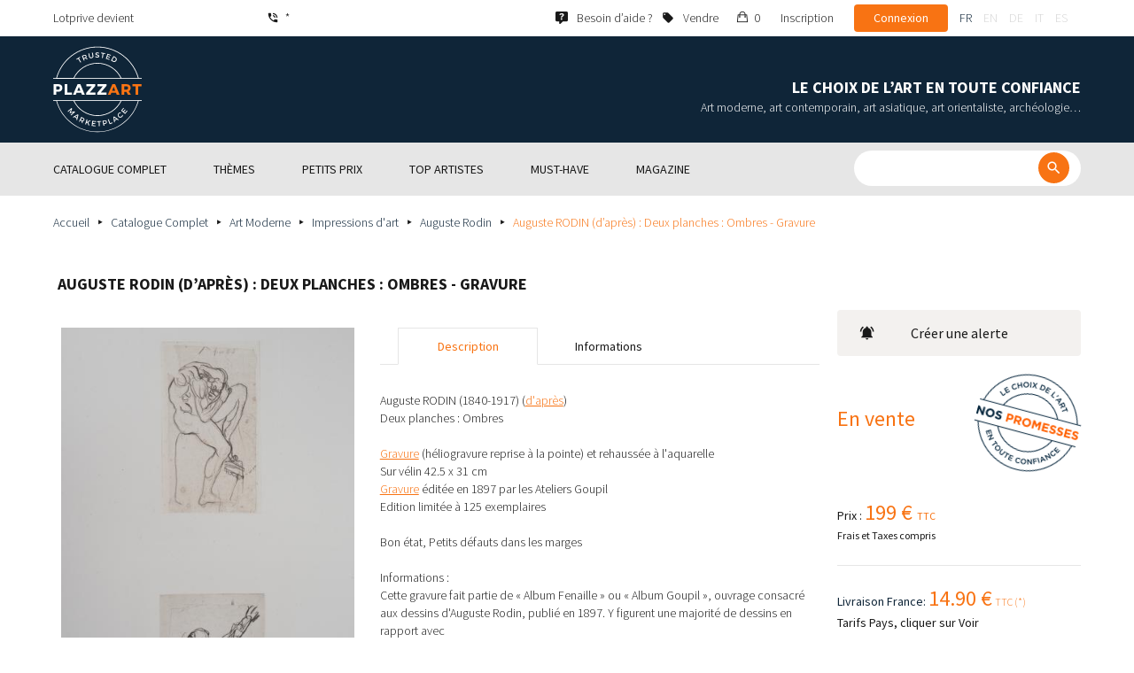

--- FILE ---
content_type: text/html; charset=UTF-8
request_url: https://www.plazzart.com/fr_FR/achat/art-moderne/auguste-rodin-d-apres-deux-planches-ombres-gravure-470125
body_size: 25882
content:
<!DOCTYPE html PUBLIC "-//W3C//DTD XHTML 1.0 Transitional//EN" "http://www.w3.org/TR/xhtml1/DTD/xhtml1-transitional.dtd">
<html xmlns="http://www.w3.org/1999/xhtml">

<head>
 <title>Auguste RODIN (d&#039;après) : Deux planches : Ombres - Gravure - Art Moderne - Plazzart</title>
 <meta http-equiv="Content-Language" content="fr" />
 <meta http-equiv="Content-Script-Type" content="text/javascript" />
 <meta http-equiv="Content-Type" content="text/html; charset=utf-8" />
 <meta name="viewport" content="initial-scale=1, maximum-scale=1" />
 <meta name="description" content="Art Moderne - Auguste RODIN (1840-1917) (d&#039;après)
Deux planches : Ombres

Gravure (héliogravure reprise à la pointe) et rehaussée à l&#039;aquarelle
Sur vélin 42.5 x 31 cm
Gravure éditée en 1897 par les Ateliers Goupil
Edition limitée à 125 exemplaires

Bon état, Petits défauts dans les marges

Informations :
Cette gravure fait partie de « Album Fenaille » ou « Album Goupil », ouvrage consacré aux dessins d&#039;Auguste Rodin, publié en 1897. Y figurent une majorité de dessins en rapport avec
l&#039;Enfer de Dante et que l&#039;on regroupe généralement sous l&#039;appellation de « dessins noirs ».
Un exemplaire de ce précieux album se trouve dans les archives du Musée Rodin." />
 <meta property="og:title" content="Auguste RODIN (d’après) : Deux planches : Ombres - Gravure - Art Moderne - Plazzart" />
 <meta property="og:description" content="Art Moderne - Auguste RODIN (1840-1917) (d&#039;après)
Deux planches : Ombres

Gravure (héliogravure reprise à la pointe) et rehaussée à l&#039;aquarelle
Sur vélin 42.5 x 31 cm
Gravure éditée en 1897 par les Ateliers Goupil
Edition limitée à 125 exemplaires

Bon état, Petits défauts dans les marges

Informations :
Cette gravure fait partie de « Album Fenaille » ou « Album Goupil », ouvrage consacré aux dessins d&#039;Auguste Rodin, publié en 1897. Y figurent une majorité de dessins en rapport avec
l&#039;Enfer de Dante et que l&#039;on regroupe généralement sous l&#039;appellation de « dessins noirs ».
Un exemplaire de ce précieux album se trouve dans les archives du Musée Rodin." />
 <meta property="twitter:description" content="Art Moderne - Auguste RODIN (1840-1917) (d&#039;après)
Deux planches : Ombres

Gravure (héliogravure reprise à la pointe) et rehaussée à l&#039;aquarelle
Sur vélin 42.5 x 31 cm
Gravure éditée en 1897 par les Ateliers Goupil
Edition limitée à 125 exemplaires

Bon état, Petits défauts dans les marges

Informations :
Cette gravure fait partie de « Album Fenaille » ou « Album Goupil », ouvrage consacré aux dessins d&#039;Auguste Rodin, publié en 1897. Y figurent une majorité de dessins en rapport avec
l&#039;Enfer de Dante et que l&#039;on regroupe généralement sous l&#039;appellation de « dessins noirs ».
Un exemplaire de ce précieux album se trouve dans les archives du Musée Rodin." />
 <meta property="og:locale" content="fr_FR" />
 <meta property="og:locale:alternate" content="en_US" />
 <meta property="og:type" content="website" />
 <meta property="twitter:card" content="summary" />
 <meta property="twitter:site" content="@lotprive" />
 <meta property="og:image" content="https://www.plazzart.com/doc/plot/images/lots/20190701_mdv_226/p7019145.jpg" />
 <meta property="og:image:type" content="image/jpeg" />
 <meta property="og:image:width" content="2775" />
 <meta property="og:image:height" content="4221" />
 <meta property="twitter:image" content="https://www.plazzart.com/doc/plot/images/lots/20190701_mdv_226/p7019145.jpg" />
 <meta property="og:url" content="https://www.plazzart.com/fr_FR/achat/art-moderne/auguste-rodin-d-apres-deux-planches-ombres-gravure-470125" />
 <script type="text/javascript">
  var _user_id = 0, _locale = 1, _lang = "fr_FR", _extension = "plot", _scope = "front";
  var _events = [["package","package",913920]];
  var _intents = [["16400","470125","1","0",810240]];
 </script>
 <script src="/web/core/scripts/prototype.js?20210611" type="text/javascript"></script>
 <script src="/web/core/scripts/kwo.js?20210611" type="text/javascript"></script>
 <script src="/web/community/controller.js?20210611" type="text/javascript"></script>
 <script src="/web/shop/controller.js?20210611" type="text/javascript"></script>
 <script src="/web/plot/scripts/master.js?20210611" type="text/javascript"></script>
 <script src="/web/plot/scripts/front.js?20210611" type="text/javascript"></script>
 <script src="/web/core/scripts/scriptaculous/scriptaculous.js?20210611" type="text/javascript"></script>
 <script src="/web/plot/vendor/jquery/dist/jquery.min.js?20210611" type="text/javascript"></script>
 <script src="/web/plot/vendor/imagesloaded/imagesloaded.pkgd.min.js?20210611" type="text/javascript"></script>
 <script src="/web/plot/scripts/main.min.js?20210611" type="text/javascript"></script>
 <link rel="stylesheet" href="/web/plot/styles/front.css?20210611" type="text/css" media="screen" />
 <link rel="stylesheet" href="/web/plot/vendor/seiyria-bootstrap-slider/dist/css/bootstrap-slider.min.css?20210611" type="text/css" media="screen" />
 <link rel="stylesheet" href="/web/plot/vendor/material-design-iconic-font/dist/css/material-design-iconic-font.min.css?20210611" type="text/css" media="screen" />
 <link rel="stylesheet" href="https://fonts.googleapis.com/css?family=Montserrat:300,400,500,600,700&display=swa?20210611" type="text/css" media="screen" />
 <link rel="stylesheet" href="https://fonts.googleapis.com/css?family=Source+Sans+Pro:300,400,600,700&display=swap?20210611" type="text/css" media="screen" />
 <link rel="canonical" href="https://www.plazzart.com/fr_FR/achat/art-moderne/auguste-rodin-d-apres-deux-planches-ombres-gravure-470125" />
 <link rel="alternate" href="https://www.plazzart.com/fr_FR/achat/art-moderne/auguste-rodin-d-apres-deux-planches-ombres-gravure-470125" hreflang="fr-FR" />
 <link rel="alternate" href="https://www.plazzart.com/fr_CA/achat/art-moderne/auguste-rodin-d-apres-deux-planches-ombres-gravure-470125" hreflang="fr-CA" />
 <link rel="alternate" href="https://www.plazzart.com/fr_BE/achat/art-moderne/auguste-rodin-d-apres-deux-planches-ombres-gravure-470125" hreflang="fr-BE" />
 <link rel="alternate" href="https://www.plazzart.com/fr_LU/achat/art-moderne/auguste-rodin-d-apres-deux-planches-ombres-gravure-470125" hreflang="fr-LU" />
 <link rel="alternate" href="https://www.plazzart.com/fr_CH/achat/art-moderne/auguste-rodin-d-apres-deux-planches-ombres-gravure-470125" hreflang="fr-CH" />
 <link rel="alternate" href="https://www.plazzart.com/en_GB/buy/post-war-modern-art/auguste-rodin-after-two-plates-shadows-engraving-470125" hreflang="en-GB" />
 <link rel="alternate" href="https://www.plazzart.com/en_US/buy/post-war-modern-art/auguste-rodin-after-two-plates-shadows-engraving-470125" hreflang="en-US" />
 <link rel="alternate" href="https://www.plazzart.com/en_NL/buy/post-war-modern-art/auguste-rodin-after-two-plates-shadows-engraving-470125" hreflang="en-NL" />
 <link rel="alternate" href="https://www.plazzart.com/en_JP/buy/post-war-modern-art/auguste-rodin-after-two-plates-shadows-engraving-470125" hreflang="en-JP" />
 <link rel="alternate" href="https://www.plazzart.com/en_HK/buy/post-war-modern-art/auguste-rodin-after-two-plates-shadows-engraving-470125" hreflang="en-HK" />
 <link rel="alternate" href="https://www.plazzart.com/en_SG/buy/post-war-modern-art/auguste-rodin-after-two-plates-shadows-engraving-470125" hreflang="en-SG" />
 <link rel="alternate" href="https://www.plazzart.com/en_CA/buy/post-war-modern-art/auguste-rodin-after-two-plates-shadows-engraving-470125" hreflang="en-CA" />
 <link rel="alternate" href="https://www.plazzart.com/en_SE/buy/post-war-modern-art/auguste-rodin-after-two-plates-shadows-engraving-470125" hreflang="en-SE" />
 <link rel="alternate" href="https://www.plazzart.com/de_DE/kauf/moderne-kunst/auguste-rodin-nachher-zwei-tafeln-schatten-gravur-470125" hreflang="de-DE" />
 <link rel="alternate" href="https://www.plazzart.com/de_AT/kauf/moderne-kunst/auguste-rodin-nachher-zwei-tafeln-schatten-gravur-470125" hreflang="de-AT" />
 <link rel="alternate" href="https://www.plazzart.com/de_CH/kauf/moderne-kunst/auguste-rodin-nachher-zwei-tafeln-schatten-gravur-470125" hreflang="de-CH" />
 <link rel="alternate" href="https://www.plazzart.com/de_LI/kauf/moderne-kunst/auguste-rodin-nachher-zwei-tafeln-schatten-gravur-470125" hreflang="de-LI" />
 <link rel="alternate" href="https://www.plazzart.com/de_LU/kauf/moderne-kunst/auguste-rodin-nachher-zwei-tafeln-schatten-gravur-470125" hreflang="de-LU" />
 <link rel="alternate" href="https://www.plazzart.com/it_IT/acquisto/arte-moderna/auguste-rodin-dopo-due-tavole-ombre-incisione-470125" hreflang="it-IT" />
 <link rel="alternate" href="https://www.plazzart.com/es_ES/compra/arte-moderno/auguste-rodin-despues-dos-placas-sombras-grabado-470125" hreflang="es-ES" />
 <link rel="alternate" href="https://www.plazzart.com/fr_FR/achat/art-moderne/auguste-rodin-d-apres-deux-planches-ombres-gravure-470125" hreflang="x-default" />
 <link rel="icon" href="/web/plot/pix/favicon.png" type="image/png" />
 <!--[if IE 9]>
 <link rel="stylesheet" href="/web/plot/styles/ie9.css?20210611" type="text/css" />
 <![endif]-->
 <!--[if IE 8]>
 <link rel="stylesheet" href="/web/plot/styles/ie8.css?20210611" type="text/css" />
 <![endif]-->
 <!--[if lt IE 8]>
 <link rel="stylesheet" href="/web/plot/styles/ie.css?20210611" type="text/css" />
 <![endif]-->
 <!--[if IE 7]>
 <link rel="stylesheet" href="/web/plot/styles/ie7.css?20210611" type="text/css" />
 <![endif]-->
 <!--[if IE 6]>
 <link rel="stylesheet" href="/web/plot/styles/ie6.css?20210611" type="text/css" />
 <![endif]-->
<script async src="https://www.googletagmanager.com/gtag/js?id=G-2PNXNZ664F"></script>
<script>
  window.dataLayer = window.dataLayer || [];
  function gtag(){dataLayer.push(arguments);}
  gtag('js', new Date());
  gtag('config', 'G-2PNXNZ664F');
  gtag('config', 'AW-987820547');
</script><script type="text/javascript" src="//widget.trustpilot.com/bootstrap/v5/tp.widget.bootstrap.min.js" async></script><script type="text/javascript">
!function(f,b,e,v,n,t,s){if(f.fbq)return;n=f.fbq=function(){n.callMethod?
n.callMethod.apply(n,arguments):n.queue.push(arguments)};if(!f._fbq)f._fbq=n;
n.push=n;n.loaded=!0;n.version='2.0';n.queue=[];t=b.createElement(e);t.async=!0;
t.src=v;s=b.getElementsByTagName(e)[0];s.parentNode.insertBefore(t,s)}(window,
document,'script','//connect.facebook.net/en_US/fbevents.js');
fbq('init', '');
fbq('track', "PageView");
fbq('track', 'ViewContent');
</script>
<noscript><img height="1" width="1" style="display:none"
src="https://www.facebook.com/tr?id=&ev=PageView&noscript=1"/>
</noscript>
</head>

<body class="scope-front extension-plot action-package request-unregistered fr">
 <div id="fb-root"></div>

<div class="wrapper-main ">
  <div class="wrapper-front">
    <div class="wrapper-header clearfix">
      <!-- Header Connexion -->
<div class="header-search">
  <div class="container">
    <div id="over-top-bar" class="topbar clearfix">
      <div class="new-text"> Lotprive devient </div>

      <a href="tel:+33980473085" title="Contactez notre service client pour toute demande d’information complémentaire." class="link-icon visible-xs"><i class="symbol icon-phone"></i><span>*</span></a>
      <span class="link-icon hidden-xs"><i class="symbol icon-phone"></i><span>*</span></span>

      <div class="header__actions">
        <ul class="header__menu list-inline list-unstyled">
          <div class="block-btn-help">
            <a href="https://www.plazzart.com/fr_FR/faq" target="_blank" class="link-icon">
              <i class="symbol icon-help"></i>
              <span>Besoin d’aide ?</span>
            </a>
          </div>
          <div class="block-btn-sell">
                          <a href="https://www.plazzart.com/fr_FR/vendre-oeuvre-art" class="link-icon">
                <i class="symbol icon-label"></i>
                <span>Vendre</span>
              </a>
                      </div>

          
                    <li class="item--panier"><a href="https://www.plazzart.com/fr_FR/shop/cart"><i class="icon-bag"></i><span class="sr-only">Mon panier</span> 0</a></li>
          <li class="item--bold"><a href="javascript:void(0)" onclick="Plot.AuthManager.showSignup()">Inscription</a></li>
          <li class="item--btn"><button type="button" class="btn btn-secondary" onclick="Plot.AuthManager.showLogin()">Connexion</button></li>
                <li>
          <!-- Language -->
          <ul class="topbar__locales list-inline list-unstyled">
                          <li>
                <a href="javascript:void(0)" onclick="Kwo.Locale.onSet(1)" class="active">fr</a>
              </li>
                          <li>
                <a href="javascript:void(0)" onclick="Kwo.Locale.onSet(2)" class="">en</a>
              </li>
                          <li>
                <a href="javascript:void(0)" onclick="Kwo.Locale.onSet(32)" class="">de</a>
              </li>
                          <li>
                <a href="javascript:void(0)" onclick="Kwo.Locale.onSet(8)" class="">it</a>
              </li>
                          <li>
                <a href="javascript:void(0)" onclick="Kwo.Locale.onSet(4)" class="">es</a>
              </li>
                      </ul>
          <!-- / Language -->
        </li>
      </ul>
    </div>

    <!-- Logo Mobile  -->
    <a href="https://www.plazzart.com/" class="logo-mobile">
      <img src="/web/plot/pix/plazzart_logo_inline.svg" alt="Plazzart" />
    </a>
    <!-- /Logo Mobile  -->

    </div>
  </div>
</div>
<!-- / Header Connexion -->

<!-- Header Logo -->
<div class="header-logo-wrap">
  <div class="container">
    <div class="header__logo">
              <a href="https://www.plazzart.com/" >
          <img src="/web/plot/pix/plazzart_logo.svg" alt="Plazzart" />
        </a>
          </div>

    <div class="header__message">
      <div class="title">Le choix de l’art en toute confiance</div>
      <div class="subtitle">Art moderne, art contemporain, art asiatique, art orientaliste, archéologie…</div>
    </div>
  </div>
</div>
<!-- Header Logo -->


<!-- Menu Navigation -->
   <div class="header__nav">
  <div class="nav__content">
    <div class="container">
      <!--  Btn Menu -->
      <div id="btn-menu">
        <span></span>
        <span></span>
        <span></span>
      </div>
      <!--  /Btn Menu -->

      <!--  Btn Back -->
      <div id="btn-back">
        <i class="icon-chevron-left"></i>
        <span class="sr-only">Retour</span>
      </div>
      <!--  /Btn Back -->

      <!-- Form Search -->
      <form class="block-searcher" onsubmit="Plot.Query.onSubmit(this); return false;">
        <input type="text" id="query" name="query" class="form-control" value="" />
        <button type="submit" id="btn-search" class="btn btn-reset btn-reset-desktop"><i class="symbol icon-search"></i></button>
        <a href="javascript:void(0);" id="btn-close" class="btn btn-close-search"><i class="symbol icon-close"></i></a>
        <a href="javascript:void(0);" id="btn-show-search" class="btn btn-reset btn-reset-mobile"><i class="symbol icon-search"></i></a>
      </form>
      <!-- /Form Search -->

      <!-- Link Catalogue -->
      <a href="https://www.plazzart.com/fr/achat" class="link-catalogue">Voir tout le catalogue</a>
      <!-- Link Catalogue -->

      <!-- Menu -->
      <ul class="nav-menu">
          <div class="header__menu">
            

                        <div class="item--btn"><a href="https://www.plazzart.com/login" class="btn btn-secondary">Connexion</a></div>
            <div class="item--bold"><a href="https://www.plazzart.com/signup.light" class="btn btn-grey-secondary">Inscription</a></div>

                  </div>

                <li class="main first">
          <div class="title">
            <a href="https://www.plazzart.com/fr_FR/achat"><span>Catalogue complet</span></a>
          </div>
                    <ul class="subnav" >
            <div class="bg-list">
              <div class="container">
                <a href="https://www.plazzart.com/fr_FR/achat" class="text-gold title-subnav-mobile">Catalogue complet</a>
                  <div class="list">
                                                                                                    <li><a href="https://www.plazzart.com/fr_FR/achat/antiquites-et-meubles-anciens-6" title="Antiquités et meubles anciens"><span class="title">Antiquités et meubles anciens</span><span class="number">(10)</span></a></li>
                                                            <li><a href="https://www.plazzart.com/fr_FR/achat/archeologie-2" title="Archéologie"><span class="title">Archéologie</span><span class="number">(6)</span></a></li>
                                                            <li><a href="https://www.plazzart.com/fr_FR/achat/armes-militaria-4" title="Armes, Militaria"><span class="title">Armes, Militaria</span><span class="number">(1)</span></a></li>
                                                            <li><a href="https://www.plazzart.com/fr_FR/achat/art-classique-5" title="Art Classique"><span class="title">Art Classique</span><span class="number">(198)</span></a></li>
                                                            <li><a href="https://www.plazzart.com/fr_FR/achat/art-contemporain-20" title="Art contemporain"><span class="title">Art contemporain</span><span class="number">(1974)</span></a></li>
                                                            <li><a href="https://www.plazzart.com/fr_FR/achat/art-d-asie-19" title="Art d’Asie"><span class="title">Art d’Asie</span><span class="number">(36)</span></a></li>
                                                            <li><a href="https://www.plazzart.com/fr_FR/achat/art-d-orient-21" title="Art d’Orient"><span class="title">Art d’Orient</span><span class="number">(6)</span></a></li>
                                                            </div><div class="list">
                                        <li><a href="https://www.plazzart.com/fr_FR/achat/art-moderne-22" title="Art Moderne"><span class="title">Art Moderne</span><span class="number">(8549)</span></a></li>
                                                            <li><a href="https://www.plazzart.com/fr_FR/achat/argenterie-orfevrerie-3" title="Arts de la table"><span class="title">Arts de la table</span><span class="number">(5)</span></a></li>
                                                            <li><a href="https://www.plazzart.com/fr_FR/achat/arts-premiers-7" title="Arts Premiers"><span class="title">Arts Premiers</span><span class="number">(43)</span></a></li>
                                                            <li><a href="https://www.plazzart.com/fr_FR/achat/bandes-dessinees-29" title="Bandes Dessinées"><span class="title">Bandes Dessinées</span><span class="number">(222)</span></a></li>
                                                            <li><a href="https://www.plazzart.com/fr_FR/achat/bijoux-et-joaillerie-9" title="Bijoux et montres"><span class="title">Bijoux et montres</span><span class="number">(50)</span></a></li>
                                                            <li><a href="https://www.plazzart.com/fr_FR/achat/decouvertes-403" title="Découvertes"><span class="title">Découvertes</span><span class="number">(1395)</span></a></li>
                                                            <li><a href="https://www.plazzart.com/fr_FR/achat/livres-autographes-papiers-8" title="Livres, Autographes, Papiers"><span class="title">Livres, Autographes, Papiers</span><span class="number">(88)</span></a></li>
                                                            </div><div class="list">
                                        <li><a href="https://www.plazzart.com/fr_FR/achat/mobilier-du-20e-siecle-23" title="Mobilier du 20e siècle"><span class="title">Mobilier du 20e siècle</span><span class="number">(312)</span></a></li>
                                                            <li><a href="https://www.plazzart.com/fr_FR/achat/mode-et-accessoires-14" title="Mode et Accessoires"><span class="title">Mode et Accessoires</span><span class="number">(137)</span></a></li>
                                                            <li><a href="https://www.plazzart.com/fr_FR/achat/objets-de-collection-17" title="Objets de Collection"><span class="title">Objets de Collection</span><span class="number">(28)</span></a></li>
                                                            <li><a href="https://www.plazzart.com/fr_FR/achat/photographie-26" title="Photographie"><span class="title">Photographie</span><span class="number">(602)</span></a></li>
                                                            <li><a href="https://www.plazzart.com/fr_FR/achat/street-art-402" title="Street Art"><span class="title">Street Art</span><span class="number">(865)</span></a></li>
                                      </div>
              </div>
            </div>
          </ul>
                  </li>
                <li class="main">
          <div class="title">
            <a href="javascript:void(0)"><span>Thèmes</span></a>
          </div>
          <ul class="subnav" >
            <div class="bg-list">
              <div class="container">
                <!-- sales-list  -->
                <span class="title-subnav-mobile">Thèmes</span>
                <div class="list">
                                                                                                              <li>
                      <a href="https://www.plazzart.com/fr_FR/achat/vente-evenementielle/art-abstrait-124" title="Art abstrait">
                        <span class="title">Art abstrait</span>
                        <span class="number">(612)</span>
                      </a>
                    </li>
                                                                                            <li>
                      <a href="https://www.plazzart.com/fr_FR/achat/vente-evenementielle/art-brut-649" title="Art brut">
                        <span class="title">Art brut</span>
                        <span class="number">(1)</span>
                      </a>
                    </li>
                                                                                            <li>
                      <a href="https://www.plazzart.com/fr_FR/achat/vente-evenementielle/art-contemporain-478" title="Art Contemporain">
                        <span class="title">Art Contemporain</span>
                        <span class="number">(530)</span>
                      </a>
                    </li>
                                                                                            <li>
                      <a href="https://www.plazzart.com/fr_FR/achat/vente-evenementielle/art-moderne-344" title="Art Moderne">
                        <span class="title">Art Moderne</span>
                        <span class="number">(2312)</span>
                      </a>
                    </li>
                                                                                            <li>
                      <a href="https://www.plazzart.com/fr_FR/achat/vente-evenementielle/cubisme-857" title="Cubisme">
                        <span class="title">Cubisme</span>
                        <span class="number">(146)</span>
                      </a>
                    </li>
                                                                        </div><div class="list">
                                                        <li>
                      <a href="https://www.plazzart.com/fr_FR/achat/vente-evenementielle/dessins-et-aquarelles-51" title="Dessins et aquarelles">
                        <span class="title">Dessins et aquarelles</span>
                        <span class="number">(1245)</span>
                      </a>
                    </li>
                                                                                            <li>
                      <a href="https://www.plazzart.com/fr_FR/achat/vente-evenementielle/estampes-originales-lithographies-serigraphies-gravures-831" title="Estampes originales: lithographies, sérigraphies, gravures...">
                        <span class="title">Estampes originales: lithographies, sérigraphies, gravures...</span>
                        <span class="number">(10070)</span>
                      </a>
                    </li>
                                                                                            <li>
                      <a href="https://www.plazzart.com/fr_FR/achat/vente-evenementielle/pop-art-132" title="Pop Art">
                        <span class="title">Pop Art</span>
                        <span class="number">(215)</span>
                      </a>
                    </li>
                                                                                            <li>
                      <a href="https://www.plazzart.com/fr_FR/achat/vente-evenementielle/portraits-119" title="Portraits">
                        <span class="title">Portraits</span>
                        <span class="number">(505)</span>
                      </a>
                    </li>
                                                                                            <li>
                      <a href="https://www.plazzart.com/fr_FR/achat/vente-evenementielle/sculptures-365" title="Sculptures">
                        <span class="title">Sculptures</span>
                        <span class="number">(706)</span>
                      </a>
                    </li>
                                                                        </div><div class="list">
                                                        <li>
                      <a href="https://www.plazzart.com/fr_FR/achat/vente-evenementielle/surrealisme-109" title="Surréalisme">
                        <span class="title">Surréalisme</span>
                        <span class="number">(1000)</span>
                      </a>
                    </li>
                                                                                            <li>
                      <a href="https://www.plazzart.com/fr_FR/achat/vente-evenementielle/tableaux-307" title="Tableaux">
                        <span class="title">Tableaux</span>
                        <span class="number">(1239)</span>
                      </a>
                    </li>
                                                                                            <li>
                      <a href="https://www.plazzart.com/fr_FR/achat/vente-evenementielle/%C5%93uvres-encadrees-pretes-a-offrir-185" title="Œuvres encadrées - Prêtes à Offrir">
                        <span class="title">Œuvres encadrées - Prêtes à Offrir</span>
                        <span class="number">(263)</span>
                      </a>
                    </li>
                                                    </div>
              </div>
            </div>
          </ul>
        </li>
                        <li class="main">
          <div class="title">
            <a href="https://www.plazzart.com/fr_FR/achat?price_max=250"><span>Petits prix</span></a>
          </div>
          <ul class="subnav" >
            <div class="bg-list">
              <div class="container">
                <a href="https://www.plazzart.com/fr_FR/achat?price_max=250" class="text-gold title-subnav-mobile">Petits prix</a>
                <div class="list">
                                                                                          <li><a href="https://www.plazzart.com/fr_FR/achat/antiquites-et-meubles-anciens-6?price_max=250" title="Antiquités et meubles anciens"><span class="title">Antiquités et meubles anciens</span><span class="number">(4)</span></a> </li>
                                                      <li><a href="https://www.plazzart.com/fr_FR/achat/archeologie-2?price_max=250" title="Archéologie"><span class="title">Archéologie</span><span class="number">(3)</span></a> </li>
                                                      <li><a href="https://www.plazzart.com/fr_FR/achat/art-classique-5?price_max=250" title="Art Classique"><span class="title">Art Classique</span><span class="number">(139)</span></a> </li>
                                                      <li><a href="https://www.plazzart.com/fr_FR/achat/art-contemporain-20?price_max=250" title="Art contemporain"><span class="title">Art contemporain</span><span class="number">(1015)</span></a> </li>
                                                      <li><a href="https://www.plazzart.com/fr_FR/achat/art-d-asie-19?price_max=250" title="Art d’Asie"><span class="title">Art d’Asie</span><span class="number">(12)</span></a> </li>
                                                      <li><a href="https://www.plazzart.com/fr_FR/achat/art-d-orient-21?price_max=250" title="Art d’Orient"><span class="title">Art d’Orient</span><span class="number">(4)</span></a> </li>
                                                      </div><div class="list">
                                    <li><a href="https://www.plazzart.com/fr_FR/achat/art-moderne-22?price_max=250" title="Art Moderne"><span class="title">Art Moderne</span><span class="number">(6850)</span></a> </li>
                                                      <li><a href="https://www.plazzart.com/fr_FR/achat/arts-premiers-7?price_max=250" title="Arts Premiers"><span class="title">Arts Premiers</span><span class="number">(16)</span></a> </li>
                                                      <li><a href="https://www.plazzart.com/fr_FR/achat/bandes-dessinees-29?price_max=250" title="Bandes Dessinées"><span class="title">Bandes Dessinées</span><span class="number">(125)</span></a> </li>
                                                      <li><a href="https://www.plazzart.com/fr_FR/achat/bijoux-et-joaillerie-9?price_max=250" title="Bijoux et montres"><span class="title">Bijoux et montres</span><span class="number">(13)</span></a> </li>
                                                      <li><a href="https://www.plazzart.com/fr_FR/achat/decouvertes-403?price_max=250" title="Découvertes"><span class="title">Découvertes</span><span class="number">(1191)</span></a> </li>
                                                      <li><a href="https://www.plazzart.com/fr_FR/achat/livres-autographes-papiers-8?price_max=250" title="Livres, Autographes, Papiers"><span class="title">Livres, Autographes, Papiers</span><span class="number">(13)</span></a> </li>
                                                      </div><div class="list">
                                    <li><a href="https://www.plazzart.com/fr_FR/achat/mobilier-du-20e-siecle-23?price_max=250" title="Mobilier du 20e siècle"><span class="title">Mobilier du 20e siècle</span><span class="number">(14)</span></a> </li>
                                                      <li><a href="https://www.plazzart.com/fr_FR/achat/mode-et-accessoires-14?price_max=250" title="Mode et Accessoires"><span class="title">Mode et Accessoires</span><span class="number">(133)</span></a> </li>
                                                      <li><a href="https://www.plazzart.com/fr_FR/achat/objets-de-collection-17?price_max=250" title="Objets de Collection"><span class="title">Objets de Collection</span><span class="number">(6)</span></a> </li>
                                                      <li><a href="https://www.plazzart.com/fr_FR/achat/photographie-26?price_max=250" title="Photographie"><span class="title">Photographie</span><span class="number">(152)</span></a> </li>
                                                      <li><a href="https://www.plazzart.com/fr_FR/achat/street-art-402?price_max=250" title="Street Art"><span class="title">Street Art</span><span class="number">(294)</span></a> </li>
                                  </div>
              </div>
            </div>
          </ul>
        </li>
                        <li class="main">
          <div class="title">
            <a href="javascript:void(0)"><span>Top artistes</span></a>
          </div>
          <ul class="subnav" >
            <div class="bg-list">
              <div class="container">
              <span class="title-subnav-mobile">Top artistes</span>
               <div class="list">
                                                                                     <li><a href="https://www.plazzart.com/fr_FR/achat/alexander-calder-447/art-moderne-22" title="Alexander Calder"><span class="title">Alexander Calder</span><span class="number">(12)</span></a> </li>
                                                   <li><a href="https://www.plazzart.com/fr_FR/achat/andre-derain-1031/art-moderne-22" title="André Derain"><span class="title">André Derain</span><span class="number">(87)</span></a> </li>
                                                   <li><a href="https://www.plazzart.com/fr_FR/achat/andy-warhol-455/art-contemporain-20" title="Andy Warhol"><span class="title">Andy Warhol</span><span class="number">(27)</span></a> </li>
                                                   <li><a href="https://www.plazzart.com/fr_FR/achat/antoni-tapies-429/art-contemporain-20" title="Antoni Tapiès"><span class="title">Antoni Tapiès</span><span class="number">(11)</span></a> </li>
                                                   <li><a href="https://www.plazzart.com/fr_FR/achat/arman-459/art-contemporain-20" title="Arman"><span class="title">Arman</span><span class="number">(11)</span></a> </li>
                                                   <li><a href="https://www.plazzart.com/fr_FR/achat/auguste-chabaud-1064/art-moderne-22" title="Auguste Chabaud"><span class="title">Auguste Chabaud</span><span class="number">(1)</span></a> </li>
                                                   <li><a href="https://www.plazzart.com/fr_FR/achat/bengt-lindstrom-444/art-contemporain-20" title="Bengt Lindström"><span class="title">Bengt Lindström</span><span class="number">(19)</span></a> </li>
                                                   <li><a href="https://www.plazzart.com/fr_FR/achat/bernard-buffet-1065/art-moderne-22" title="Bernard Buffet"><span class="title">Bernard Buffet</span><span class="number">(115)</span></a> </li>
                                                   <li><a href="https://www.plazzart.com/fr_FR/achat/cesar-969/art-contemporain-20" title="César"><span class="title">César</span><span class="number">(7)</span></a> </li>
                                                   <li><a href="https://www.plazzart.com/fr_FR/achat/charles-eames-7138/mobilier-du-20e-siecle-23" title="Charles Eames"><span class="title">Charles Eames</span><span class="number">(1)</span></a> </li>
                                                   <li><a href="https://www.plazzart.com/fr_FR/achat/charlotte-perriand-3149/mobilier-du-20e-siecle-23" title="Charlotte Perriand"><span class="title">Charlotte Perriand</span><span class="number">(17)</span></a> </li>
                                                   <li><a href="https://www.plazzart.com/fr_FR/achat/claude-weisbuch-1231/art-contemporain-20" title="Claude Weisbuch"><span class="title">Claude Weisbuch</span><span class="number">(31)</span></a> </li>
                                                   <li><a href="https://www.plazzart.com/fr_FR/achat/corneille-1119/art-contemporain-20" title="Corneille"><span class="title">Corneille</span><span class="number">(13)</span></a> </li>
                                                   <li><a href="https://www.plazzart.com/fr_FR/achat/eduardo-chillida-4690/art-contemporain-20" title="Eduardo Chillida"><span class="title">Eduardo Chillida</span><span class="number">(13)</span></a> </li>
                                                   <li><a href="https://www.plazzart.com/fr_FR/achat/francois-morellet-467/art-contemporain-20" title="François Morellet"><span class="title">François Morellet</span><span class="number">(5)</span></a> </li>
                                                   <li><a href="https://www.plazzart.com/fr_FR/achat/georges-braque-965/art-moderne-22" title="Georges Braque"><span class="title">Georges Braque</span><span class="number">(73)</span></a> </li>
                                                   <li><a href="https://www.plazzart.com/fr_FR/achat/gustav-klimt-1087/art-moderne-22" title="Gustave Klimt"><span class="title">Gustave Klimt</span><span class="number">(11)</span></a> </li>
                                                   <li><a href="https://www.plazzart.com/fr_FR/achat/hans-bellmer-968/art-moderne-22" title="Hans Bellmer"><span class="title">Hans Bellmer</span><span class="number">(41)</span></a> </li>
                                                   <li><a href="https://www.plazzart.com/fr_FR/achat/hans-hartung-815/art-contemporain-20" title="Hans Hartung"><span class="title">Hans Hartung</span><span class="number">(13)</span></a> </li>
                                                   </div><div class="list">
                                  <li><a href="https://www.plazzart.com/fr_FR/achat/henri-matisse-1104/art-moderne-22" title="Henri Matisse"><span class="title">Henri Matisse</span><span class="number">(149)</span></a> </li>
                                                   <li><a href="https://www.plazzart.com/fr_FR/achat/herve-telemaque-4756/art-contemporain-20" title="Hervé Télémaque"><span class="title">Hervé Télémaque</span><span class="number">(5)</span></a> </li>
                                                   <li><a href="https://www.plazzart.com/fr_FR/achat/jacques-villegle-464/art-contemporain-20" title="Jacques Villeglé"><span class="title">Jacques Villeglé</span><span class="number">(5)</span></a> </li>
                                                   <li><a href="https://www.plazzart.com/fr_FR/achat/jean-cocteau-521/art-moderne-22" title="Jean Cocteau"><span class="title">Jean Cocteau</span><span class="number">(196)</span></a> </li>
                                                   <li><a href="https://www.plazzart.com/fr_FR/achat/jean-helion-4471/art-moderne-22" title="Jean Hélion"><span class="title">Jean Hélion</span><span class="number">(11)</span></a> </li>
                                                   <li><a href="https://www.plazzart.com/fr_FR/achat/jean-miotte-3263/art-contemporain-20" title="Jean Miotte"><span class="title">Jean Miotte</span><span class="number">(5)</span></a> </li>
                                                   <li><a href="https://www.plazzart.com/fr_FR/achat/jean-picart-le-doux-3790/art-moderne-22" title="Jean Picart Le Doux"><span class="title">Jean Picart Le Doux</span><span class="number">(6)</span></a> </li>
                                                   <li><a href="https://www.plazzart.com/fr_FR/achat/joan-miro-517/art-moderne-22" title="Joan Miro"><span class="title">Joan Miro</span><span class="number">(114)</span></a> </li>
                                                   <li><a href="https://www.plazzart.com/fr_FR/achat/karel-appel-445/art-moderne-22" title="Karel Appel"><span class="title">Karel Appel</span><span class="number">(2)</span></a> </li>
                                                   <li><a href="https://www.plazzart.com/fr_FR/achat/keith-haring-491/street-art-402" title="Keith Haring"><span class="title">Keith Haring</span><span class="number">(16)</span></a> </li>
                                                   <li><a href="https://www.plazzart.com/fr_FR/achat/ladislas-kijno-1593/art-contemporain-20" title="Ladislas Kijno"><span class="title">Ladislas Kijno</span><span class="number">(3)</span></a> </li>
                                                   <li><a href="https://www.plazzart.com/fr_FR/achat/tsuguharu-foujita-515/art-moderne-22" title="Léonard Tsugouharu Foujita"><span class="title">Léonard Tsugouharu Foujita</span><span class="number">(41)</span></a> </li>
                                                   <li><a href="https://www.plazzart.com/fr_FR/achat/leonor-fini-1004/art-moderne-22" title="Leonor Fini"><span class="title">Leonor Fini</span><span class="number">(82)</span></a> </li>
                                                   <li><a href="https://www.plazzart.com/fr_FR/achat/louis-toffoli-510/art-moderne-22" title="Louis Toffoli"><span class="title">Louis Toffoli</span><span class="number">(4)</span></a> </li>
                                                   <li><a href="https://www.plazzart.com/fr_FR/achat/marc-chagall-963/art-moderne-22" title="Marc Chagall"><span class="title">Marc Chagall</span><span class="number">(244)</span></a> </li>
                                                   <li><a href="https://www.plazzart.com/fr_FR/achat/marie-laurencin-1454/art-moderne-22" title="Marie Laurencin"><span class="title">Marie Laurencin</span><span class="number">(40)</span></a> </li>
                                                   <li><a href="https://www.plazzart.com/fr_FR/achat/maurice-de-vlaminck-3011/art-moderne-22" title="Maurice de Vlaminck"><span class="title">Maurice de Vlaminck</span><span class="number">(37)</span></a> </li>
                                                   <li><a href="https://www.plazzart.com/fr_FR/achat/maurice-utrillo-891/art-moderne-22" title="Maurice Utrillo"><span class="title">Maurice Utrillo</span><span class="number">(16)</span></a> </li>
                                                   <li><a href="https://www.plazzart.com/fr_FR/achat/max-ernst-3168/art-moderne-22" title="Max Ernst"><span class="title">Max Ernst</span><span class="number">(37)</span></a> </li>
                                                   </div><div class="list">
                                  <li><a href="https://www.plazzart.com/fr_FR/achat/mimmo-rotella-1125/art-contemporain-20" title="Mimmo Rotella"><span class="title">Mimmo Rotella</span><span class="number">(4)</span></a> </li>
                                                   <li><a href="https://www.plazzart.com/fr_FR/achat/pablo-picasso-442/art-moderne-22" title="Pablo Picasso"><span class="title">Pablo Picasso</span><span class="number">(325)</span></a> </li>
                                                   <li><a href="https://www.plazzart.com/fr_FR/achat/peter-klasen-460/art-contemporain-20" title="Peter Klasen"><span class="title">Peter Klasen</span><span class="number">(8)</span></a> </li>
                                                   <li><a href="https://www.plazzart.com/fr_FR/achat/philippe-pasqua-484/art-contemporain-20" title="Philippe Pasqua"><span class="title">Philippe Pasqua</span><span class="number">(3)</span></a> </li>
                                                   <li><a href="https://www.plazzart.com/fr_FR/achat/pierre-alechinsky-1076/art-contemporain-20" title="Pierre Alechinsky"><span class="title">Pierre Alechinsky</span><span class="number">(15)</span></a> </li>
                                                   <li><a href="https://www.plazzart.com/fr_FR/achat/pierre-soulages-1133/art-contemporain-20" title="Pierre Soulages"><span class="title">Pierre Soulages</span><span class="number">(48)</span></a> </li>
                                                   <li><a href="https://www.plazzart.com/fr_FR/achat/pierre-tal-coat-4340/art-moderne-22" title="Pierre Tal-Coat"><span class="title">Pierre Tal-Coat</span><span class="number">(5)</span></a> </li>
                                                   <li><a href="https://www.plazzart.com/fr_FR/achat/pierre-yves-tremois-1579/art-contemporain-20" title="Pierre-Yves Trémois"><span class="title">Pierre-Yves Trémois</span><span class="number">(34)</span></a> </li>
                                                   <li><a href="https://www.plazzart.com/fr_FR/achat/raoul-dufy-524/art-moderne-22" title="Raoul Dufy"><span class="title">Raoul Dufy</span><span class="number">(41)</span></a> </li>
                                                   <li><a href="https://www.plazzart.com/fr_FR/achat/robert-combas-496/art-contemporain-20" title="Robert Combas"><span class="title">Robert Combas</span><span class="number">(9)</span></a> </li>
                                                   <li><a href="https://www.plazzart.com/fr_FR/achat/salvador-dali-1007/art-moderne-22" title="Salvador Dali"><span class="title">Salvador Dali</span><span class="number">(330)</span></a> </li>
                                                   <li><a href="https://www.plazzart.com/fr_FR/achat/theo-tobiasse-1135/art-contemporain-20" title="Théo Tobiasse"><span class="title">Théo Tobiasse</span><span class="number">(5)</span></a> </li>
                                                   <li><a href="https://www.plazzart.com/fr_FR/achat/tony-soulie-3257/art-contemporain-20" title="Tony Soulié"><span class="title">Tony Soulié</span><span class="number">(10)</span></a> </li>
                                                   <li><a href="https://www.plazzart.com/fr_FR/achat/valerio-adami-1241/art-contemporain-20" title="Valério Adami"><span class="title">Valério Adami</span><span class="number">(17)</span></a> </li>
                                                   <li><a href="https://www.plazzart.com/fr_FR/achat/yves-brayer-518/art-moderne-22" title="Yves Brayer"><span class="title">Yves Brayer</span><span class="number">(22)</span></a> </li>
                                                   <li><a href="https://www.plazzart.com/fr_FR/achat/zao-wou-ki-1240/art-contemporain-20" title="Zao Wou-Ki"><span class="title">Zao Wou-Ki</span><span class="number">(6)</span></a> </li>
                                  </div>
               </div>
             </div>
           </ul>
        </li>
                 
        <li class="main">
          <div class="title">
            <a href="https://www.plazzart.com/fr_FR/achat?private=1"><span>Must-have</span></a>
          </div>
          <ul class="subnav">
             <div class="bg-list">
               <div class="container">
                 <a href="https://www.plazzart.com/fr_FR/achat?private=1" class="text-gold title-subnav-mobile">Must-have</a>
                 <div class="list">
                                                                                     <li><a href="https://www.plazzart.com/fr_FR/achat/art-classique-5?private=1" title="Art Classique"><span class="title">Art Classique</span><span class="number">(19)</span></a> </li>
                                                   <li><a href="https://www.plazzart.com/fr_FR/achat/art-contemporain-20?private=1" title="Art contemporain"><span class="title">Art contemporain</span><span class="number">(191)</span></a> </li>
                                                   <li><a href="https://www.plazzart.com/fr_FR/achat/art-d-asie-19?private=1" title="Art d’Asie"><span class="title">Art d’Asie</span><span class="number">(3)</span></a> </li>
                                                   <li><a href="https://www.plazzart.com/fr_FR/achat/art-d-orient-21?private=1" title="Art d’Orient"><span class="title">Art d’Orient</span><span class="number">(1)</span></a> </li>
                                                   <li><a href="https://www.plazzart.com/fr_FR/achat/art-moderne-22?private=1" title="Art Moderne"><span class="title">Art Moderne</span><span class="number">(338)</span></a> </li>
                                                   </div><div class="list">
                                  <li><a href="https://www.plazzart.com/fr_FR/achat/arts-premiers-7?private=1" title="Arts Premiers"><span class="title">Arts Premiers</span><span class="number">(1)</span></a> </li>
                                                   <li><a href="https://www.plazzart.com/fr_FR/achat/bandes-dessinees-29?private=1" title="Bandes Dessinées"><span class="title">Bandes Dessinées</span><span class="number">(42)</span></a> </li>
                                                   <li><a href="https://www.plazzart.com/fr_FR/achat/bijoux-et-joaillerie-9?private=1" title="Bijoux et montres"><span class="title">Bijoux et montres</span><span class="number">(5)</span></a> </li>
                                                   <li><a href="https://www.plazzart.com/fr_FR/achat/decouvertes-403?private=1" title="Découvertes"><span class="title">Découvertes</span><span class="number">(3)</span></a> </li>
                                                   <li><a href="https://www.plazzart.com/fr_FR/achat/livres-autographes-papiers-8?private=1" title="Livres, Autographes, Papiers"><span class="title">Livres, Autographes, Papiers</span><span class="number">(6)</span></a> </li>
                                                   </div><div class="list">
                                  <li><a href="https://www.plazzart.com/fr_FR/achat/mobilier-du-20e-siecle-23?private=1" title="Mobilier du 20e siècle"><span class="title">Mobilier du 20e siècle</span><span class="number">(7)</span></a> </li>
                                                   <li><a href="https://www.plazzart.com/fr_FR/achat/objets-de-collection-17?private=1" title="Objets de Collection"><span class="title">Objets de Collection</span><span class="number">(1)</span></a> </li>
                                                   <li><a href="https://www.plazzart.com/fr_FR/achat/photographie-26?private=1" title="Photographie"><span class="title">Photographie</span><span class="number">(49)</span></a> </li>
                                                   <li><a href="https://www.plazzart.com/fr_FR/achat/street-art-402?private=1" title="Street Art"><span class="title">Street Art</span><span class="number">(87)</span></a> </li>
                                </div>
             </div>
           </div>
          </ul>
        </li>
                <li class="main">
          <div class="title">
            <a href="https://magazine.plazzart.com/fr_FR"><span>Magazine</span></a>
          </div>
          <ul class="subnav">
             <div class="bg-list">
               <div class="container">
                 <a href="https://magazine.plazzart.com/fr_FR" class="text-gold title-subnav-mobile">Magazine</a>
                 <div class="list">
                                                                                     <li><a href="https://magazine.plazzart.com/fr_FR/actualites-du-monde-de-l-art-6" title="Actuart"><span class="title">Actuart</span></a></li>
                                                   <li><a href="https://magazine.plazzart.com/fr_FR/avis-utilisateurs-10" title="Avis de nos utilisateurs"><span class="title">Avis de nos utilisateurs</span></a></li>
                                                   <li><a href="https://magazine.plazzart.com/fr_FR/coup-de-coeur-8" title="Coup de coeur"><span class="title">Coup de coeur</span></a></li>
                                                   </div><div class="list">
                                  <li><a href="https://magazine.plazzart.com/fr_FR/idees-de-sorties-art-5" title="Idées de sorties"><span class="title">Idées de sorties</span></a></li>
                                                   <li><a href="https://magazine.plazzart.com/fr_FR/lifestyle-11" title="Lifestyle"><span class="title">Lifestyle</span></a></li>
                                                   <li><a href="https://magazine.plazzart.com/fr_FR/objet-de-la-semaine-1" title="Objet de la semaine"><span class="title">Objet de la semaine</span></a></li>
                                                   </div><div class="list">
                                  <li><a href="https://magazine.plazzart.com/fr_FR/top-artistes-9" title="Top Artistes"><span class="title">Top Artistes</span></a></li>
                                </div>
             </div>
           </div>
          </ul>
        </li>

        <div class="block-links">
                          </div>

        <!-- Btn Sell  -->
                      <a href="https://www.plazzart.com/fr_FR/vendre-oeuvre-art" class="link-icon visible-xs"><i class="symbol icon-label"></i><span>Vendre</span></a>
                  <!-- /Btn Sell  -->

        <!-- Language  -->
         <div class="block-language">
                         <a href="javascript:void(0)" onclick="Kwo.Locale.onSet(1)" class="active">fr</a>
                         <a href="javascript:void(0)" onclick="Kwo.Locale.onSet(2)" class="">en</a>
                         <a href="javascript:void(0)" onclick="Kwo.Locale.onSet(32)" class="">de</a>
                         <a href="javascript:void(0)" onclick="Kwo.Locale.onSet(8)" class="">it</a>
                         <a href="javascript:void(0)" onclick="Kwo.Locale.onSet(4)" class="">es</a>
                    </div>
         <!-- /Language  -->

      </ul>
      <!-- /Menu -->

      <div class="overlay-menu"></div>
    </div>
  </div>
</div>
<!-- Menu Navigation -->

<!-- Menu Fixe -->
<div class="header-scroll">
  <div class="bg-header">
    <div class="container">
      <div class="header__logo__inline">
                  <a href="https://www.plazzart.com/" >
          <img src="/web/plot/pix/plazzart_logo_inline.svg" alt="Plazzart" />
          </a>
              </div>

      <a href="tel:+33980473085" title="Contactez notre service client pour toute demande d’information complémentaire." class="link-icon visible-xs"><i class="symbol icon-phone"></i><span>*</span></a>
      <a href="javascript:void(0)" title="Contactez notre service client pour toute demande d’information complémentaire." class="link-icon hidden-sm hidden-xs"><i class="symbol icon-phone"></i><span>*</span></a>

      <div class="header__actions">
        <ul class="header__menu list-unstyled list-inline">
          <div class="block-btn-help">
            <a href="https://www.plazzart.com/fr_FR/faq" target="_blank" class="link-icon">
              <i class="symbol icon-help"></i>
              <span>Besoin d’aide ?</span>
            </a>
          </div>
          <div class="block-btn-sell">
                          <a href="https://www.plazzart.com/fr_FR/vendre-oeuvre-art" class="link-icon"><i class="symbol icon-label"></i><span>Vendre</span></a>
              <a href="https://www.plazzart.com/fr_FR/vendre-oeuvre-art" class="visible-xs link-icon"><i class="symbol icon-label"></i><span>Vendre</span></a>
                      </div>

                    
            <li class="item--panier"><a href="https://www.plazzart.com/fr_FR/shop/cart"><i class="icon-bag"></i><span class="sr-only">Mon panier</span> 0</a></li>
            <li class="item--bold"><a href="javascript:void(0)" onclick="Plot.AuthManager.showSignup()">Inscription</a></li>

            <li class="item--btn"><button type="button" class="btn btn-secondary" onclick="Plot.AuthManager.showLogin()">Connexion</button></li>
                    <li>
            <ul class="topbar__locales list-unstyled list-inline">
                              <li>
                  <a href="javascript:void(0)" onclick="Kwo.Locale.onSet(1)" class="active">fr</a>
                </li>
                              <li>
                  <a href="javascript:void(0)" onclick="Kwo.Locale.onSet(2)" class="">en</a>
                </li>
                              <li>
                  <a href="javascript:void(0)" onclick="Kwo.Locale.onSet(32)" class="">de</a>
                </li>
                              <li>
                  <a href="javascript:void(0)" onclick="Kwo.Locale.onSet(8)" class="">it</a>
                </li>
                              <li>
                  <a href="javascript:void(0)" onclick="Kwo.Locale.onSet(4)" class="">es</a>
                </li>
                          </ul>
          </li>
        </ul>
      </div>

    </div>
  </div>

       <div class="header__nav">
  <div class="nav__content">
    <div class="container">
      <!--  Btn Menu -->
      <div id="btn-menu">
        <span></span>
        <span></span>
        <span></span>
      </div>
      <!--  /Btn Menu -->

      <!--  Btn Back -->
      <div id="btn-back">
        <i class="icon-chevron-left"></i>
        <span class="sr-only">Retour</span>
      </div>
      <!--  /Btn Back -->

      <!-- Form Search -->
      <form class="block-searcher" onsubmit="Plot.Query.onSubmit(this); return false;">
        <input type="text" id="query" name="query" class="form-control" value="" />
        <button type="submit" id="btn-search" class="btn btn-reset btn-reset-desktop"><i class="symbol icon-search"></i></button>
        <a href="javascript:void(0);" id="btn-close" class="btn btn-close-search"><i class="symbol icon-close"></i></a>
        <a href="javascript:void(0);" id="btn-show-search" class="btn btn-reset btn-reset-mobile"><i class="symbol icon-search"></i></a>
      </form>
      <!-- /Form Search -->

      <!-- Link Catalogue -->
      <a href="https://www.plazzart.com/fr/achat" class="link-catalogue">Voir tout le catalogue</a>
      <!-- Link Catalogue -->

      <!-- Menu -->
      <ul class="nav-menu">
          <div class="header__menu">
            

                        <div class="item--btn"><a href="https://www.plazzart.com/login" class="btn btn-secondary">Connexion</a></div>
            <div class="item--bold"><a href="https://www.plazzart.com/signup.light" class="btn btn-grey-secondary">Inscription</a></div>

                  </div>

                <li class="main first">
          <div class="title">
            <a href="https://www.plazzart.com/fr_FR/achat"><span>Catalogue complet</span></a>
          </div>
                    <ul class="subnav" >
            <div class="bg-list">
              <div class="container">
                <a href="https://www.plazzart.com/fr_FR/achat" class="text-gold title-subnav-mobile">Catalogue complet</a>
                  <div class="list">
                                                                                                    <li><a href="https://www.plazzart.com/fr_FR/achat/antiquites-et-meubles-anciens-6" title="Antiquités et meubles anciens"><span class="title">Antiquités et meubles anciens</span><span class="number">(10)</span></a></li>
                                                            <li><a href="https://www.plazzart.com/fr_FR/achat/archeologie-2" title="Archéologie"><span class="title">Archéologie</span><span class="number">(6)</span></a></li>
                                                            <li><a href="https://www.plazzart.com/fr_FR/achat/armes-militaria-4" title="Armes, Militaria"><span class="title">Armes, Militaria</span><span class="number">(1)</span></a></li>
                                                            <li><a href="https://www.plazzart.com/fr_FR/achat/art-classique-5" title="Art Classique"><span class="title">Art Classique</span><span class="number">(198)</span></a></li>
                                                            <li><a href="https://www.plazzart.com/fr_FR/achat/art-contemporain-20" title="Art contemporain"><span class="title">Art contemporain</span><span class="number">(1974)</span></a></li>
                                                            <li><a href="https://www.plazzart.com/fr_FR/achat/art-d-asie-19" title="Art d’Asie"><span class="title">Art d’Asie</span><span class="number">(36)</span></a></li>
                                                            <li><a href="https://www.plazzart.com/fr_FR/achat/art-d-orient-21" title="Art d’Orient"><span class="title">Art d’Orient</span><span class="number">(6)</span></a></li>
                                                            </div><div class="list">
                                        <li><a href="https://www.plazzart.com/fr_FR/achat/art-moderne-22" title="Art Moderne"><span class="title">Art Moderne</span><span class="number">(8549)</span></a></li>
                                                            <li><a href="https://www.plazzart.com/fr_FR/achat/argenterie-orfevrerie-3" title="Arts de la table"><span class="title">Arts de la table</span><span class="number">(5)</span></a></li>
                                                            <li><a href="https://www.plazzart.com/fr_FR/achat/arts-premiers-7" title="Arts Premiers"><span class="title">Arts Premiers</span><span class="number">(43)</span></a></li>
                                                            <li><a href="https://www.plazzart.com/fr_FR/achat/bandes-dessinees-29" title="Bandes Dessinées"><span class="title">Bandes Dessinées</span><span class="number">(222)</span></a></li>
                                                            <li><a href="https://www.plazzart.com/fr_FR/achat/bijoux-et-joaillerie-9" title="Bijoux et montres"><span class="title">Bijoux et montres</span><span class="number">(50)</span></a></li>
                                                            <li><a href="https://www.plazzart.com/fr_FR/achat/decouvertes-403" title="Découvertes"><span class="title">Découvertes</span><span class="number">(1395)</span></a></li>
                                                            <li><a href="https://www.plazzart.com/fr_FR/achat/livres-autographes-papiers-8" title="Livres, Autographes, Papiers"><span class="title">Livres, Autographes, Papiers</span><span class="number">(88)</span></a></li>
                                                            </div><div class="list">
                                        <li><a href="https://www.plazzart.com/fr_FR/achat/mobilier-du-20e-siecle-23" title="Mobilier du 20e siècle"><span class="title">Mobilier du 20e siècle</span><span class="number">(312)</span></a></li>
                                                            <li><a href="https://www.plazzart.com/fr_FR/achat/mode-et-accessoires-14" title="Mode et Accessoires"><span class="title">Mode et Accessoires</span><span class="number">(137)</span></a></li>
                                                            <li><a href="https://www.plazzart.com/fr_FR/achat/objets-de-collection-17" title="Objets de Collection"><span class="title">Objets de Collection</span><span class="number">(28)</span></a></li>
                                                            <li><a href="https://www.plazzart.com/fr_FR/achat/photographie-26" title="Photographie"><span class="title">Photographie</span><span class="number">(602)</span></a></li>
                                                            <li><a href="https://www.plazzart.com/fr_FR/achat/street-art-402" title="Street Art"><span class="title">Street Art</span><span class="number">(865)</span></a></li>
                                      </div>
              </div>
            </div>
          </ul>
                  </li>
                <li class="main">
          <div class="title">
            <a href="javascript:void(0)"><span>Thèmes</span></a>
          </div>
          <ul class="subnav" >
            <div class="bg-list">
              <div class="container">
                <!-- sales-list  -->
                <span class="title-subnav-mobile">Thèmes</span>
                <div class="list">
                                                                                                              <li>
                      <a href="https://www.plazzart.com/fr_FR/achat/vente-evenementielle/art-abstrait-124" title="Art abstrait">
                        <span class="title">Art abstrait</span>
                        <span class="number">(612)</span>
                      </a>
                    </li>
                                                                                            <li>
                      <a href="https://www.plazzart.com/fr_FR/achat/vente-evenementielle/art-brut-649" title="Art brut">
                        <span class="title">Art brut</span>
                        <span class="number">(1)</span>
                      </a>
                    </li>
                                                                                            <li>
                      <a href="https://www.plazzart.com/fr_FR/achat/vente-evenementielle/art-contemporain-478" title="Art Contemporain">
                        <span class="title">Art Contemporain</span>
                        <span class="number">(530)</span>
                      </a>
                    </li>
                                                                                            <li>
                      <a href="https://www.plazzart.com/fr_FR/achat/vente-evenementielle/art-moderne-344" title="Art Moderne">
                        <span class="title">Art Moderne</span>
                        <span class="number">(2312)</span>
                      </a>
                    </li>
                                                                                            <li>
                      <a href="https://www.plazzart.com/fr_FR/achat/vente-evenementielle/cubisme-857" title="Cubisme">
                        <span class="title">Cubisme</span>
                        <span class="number">(146)</span>
                      </a>
                    </li>
                                                                        </div><div class="list">
                                                        <li>
                      <a href="https://www.plazzart.com/fr_FR/achat/vente-evenementielle/dessins-et-aquarelles-51" title="Dessins et aquarelles">
                        <span class="title">Dessins et aquarelles</span>
                        <span class="number">(1245)</span>
                      </a>
                    </li>
                                                                                            <li>
                      <a href="https://www.plazzart.com/fr_FR/achat/vente-evenementielle/estampes-originales-lithographies-serigraphies-gravures-831" title="Estampes originales: lithographies, sérigraphies, gravures...">
                        <span class="title">Estampes originales: lithographies, sérigraphies, gravures...</span>
                        <span class="number">(10070)</span>
                      </a>
                    </li>
                                                                                            <li>
                      <a href="https://www.plazzart.com/fr_FR/achat/vente-evenementielle/pop-art-132" title="Pop Art">
                        <span class="title">Pop Art</span>
                        <span class="number">(215)</span>
                      </a>
                    </li>
                                                                                            <li>
                      <a href="https://www.plazzart.com/fr_FR/achat/vente-evenementielle/portraits-119" title="Portraits">
                        <span class="title">Portraits</span>
                        <span class="number">(505)</span>
                      </a>
                    </li>
                                                                                            <li>
                      <a href="https://www.plazzart.com/fr_FR/achat/vente-evenementielle/sculptures-365" title="Sculptures">
                        <span class="title">Sculptures</span>
                        <span class="number">(706)</span>
                      </a>
                    </li>
                                                                        </div><div class="list">
                                                        <li>
                      <a href="https://www.plazzart.com/fr_FR/achat/vente-evenementielle/surrealisme-109" title="Surréalisme">
                        <span class="title">Surréalisme</span>
                        <span class="number">(1000)</span>
                      </a>
                    </li>
                                                                                            <li>
                      <a href="https://www.plazzart.com/fr_FR/achat/vente-evenementielle/tableaux-307" title="Tableaux">
                        <span class="title">Tableaux</span>
                        <span class="number">(1239)</span>
                      </a>
                    </li>
                                                                                            <li>
                      <a href="https://www.plazzart.com/fr_FR/achat/vente-evenementielle/%C5%93uvres-encadrees-pretes-a-offrir-185" title="Œuvres encadrées - Prêtes à Offrir">
                        <span class="title">Œuvres encadrées - Prêtes à Offrir</span>
                        <span class="number">(263)</span>
                      </a>
                    </li>
                                                    </div>
              </div>
            </div>
          </ul>
        </li>
                        <li class="main">
          <div class="title">
            <a href="https://www.plazzart.com/fr_FR/achat?price_max=250"><span>Petits prix</span></a>
          </div>
          <ul class="subnav" >
            <div class="bg-list">
              <div class="container">
                <a href="https://www.plazzart.com/fr_FR/achat?price_max=250" class="text-gold title-subnav-mobile">Petits prix</a>
                <div class="list">
                                                                                          <li><a href="https://www.plazzart.com/fr_FR/achat/antiquites-et-meubles-anciens-6?price_max=250" title="Antiquités et meubles anciens"><span class="title">Antiquités et meubles anciens</span><span class="number">(4)</span></a> </li>
                                                      <li><a href="https://www.plazzart.com/fr_FR/achat/archeologie-2?price_max=250" title="Archéologie"><span class="title">Archéologie</span><span class="number">(3)</span></a> </li>
                                                      <li><a href="https://www.plazzart.com/fr_FR/achat/art-classique-5?price_max=250" title="Art Classique"><span class="title">Art Classique</span><span class="number">(139)</span></a> </li>
                                                      <li><a href="https://www.plazzart.com/fr_FR/achat/art-contemporain-20?price_max=250" title="Art contemporain"><span class="title">Art contemporain</span><span class="number">(1015)</span></a> </li>
                                                      <li><a href="https://www.plazzart.com/fr_FR/achat/art-d-asie-19?price_max=250" title="Art d’Asie"><span class="title">Art d’Asie</span><span class="number">(12)</span></a> </li>
                                                      <li><a href="https://www.plazzart.com/fr_FR/achat/art-d-orient-21?price_max=250" title="Art d’Orient"><span class="title">Art d’Orient</span><span class="number">(4)</span></a> </li>
                                                      </div><div class="list">
                                    <li><a href="https://www.plazzart.com/fr_FR/achat/art-moderne-22?price_max=250" title="Art Moderne"><span class="title">Art Moderne</span><span class="number">(6850)</span></a> </li>
                                                      <li><a href="https://www.plazzart.com/fr_FR/achat/arts-premiers-7?price_max=250" title="Arts Premiers"><span class="title">Arts Premiers</span><span class="number">(16)</span></a> </li>
                                                      <li><a href="https://www.plazzart.com/fr_FR/achat/bandes-dessinees-29?price_max=250" title="Bandes Dessinées"><span class="title">Bandes Dessinées</span><span class="number">(125)</span></a> </li>
                                                      <li><a href="https://www.plazzart.com/fr_FR/achat/bijoux-et-joaillerie-9?price_max=250" title="Bijoux et montres"><span class="title">Bijoux et montres</span><span class="number">(13)</span></a> </li>
                                                      <li><a href="https://www.plazzart.com/fr_FR/achat/decouvertes-403?price_max=250" title="Découvertes"><span class="title">Découvertes</span><span class="number">(1191)</span></a> </li>
                                                      <li><a href="https://www.plazzart.com/fr_FR/achat/livres-autographes-papiers-8?price_max=250" title="Livres, Autographes, Papiers"><span class="title">Livres, Autographes, Papiers</span><span class="number">(13)</span></a> </li>
                                                      </div><div class="list">
                                    <li><a href="https://www.plazzart.com/fr_FR/achat/mobilier-du-20e-siecle-23?price_max=250" title="Mobilier du 20e siècle"><span class="title">Mobilier du 20e siècle</span><span class="number">(14)</span></a> </li>
                                                      <li><a href="https://www.plazzart.com/fr_FR/achat/mode-et-accessoires-14?price_max=250" title="Mode et Accessoires"><span class="title">Mode et Accessoires</span><span class="number">(133)</span></a> </li>
                                                      <li><a href="https://www.plazzart.com/fr_FR/achat/objets-de-collection-17?price_max=250" title="Objets de Collection"><span class="title">Objets de Collection</span><span class="number">(6)</span></a> </li>
                                                      <li><a href="https://www.plazzart.com/fr_FR/achat/photographie-26?price_max=250" title="Photographie"><span class="title">Photographie</span><span class="number">(152)</span></a> </li>
                                                      <li><a href="https://www.plazzart.com/fr_FR/achat/street-art-402?price_max=250" title="Street Art"><span class="title">Street Art</span><span class="number">(294)</span></a> </li>
                                  </div>
              </div>
            </div>
          </ul>
        </li>
                        <li class="main">
          <div class="title">
            <a href="javascript:void(0)"><span>Top artistes</span></a>
          </div>
          <ul class="subnav" >
            <div class="bg-list">
              <div class="container">
              <span class="title-subnav-mobile">Top artistes</span>
               <div class="list">
                                                                                     <li><a href="https://www.plazzart.com/fr_FR/achat/alexander-calder-447/art-moderne-22" title="Alexander Calder"><span class="title">Alexander Calder</span><span class="number">(12)</span></a> </li>
                                                   <li><a href="https://www.plazzart.com/fr_FR/achat/andre-derain-1031/art-moderne-22" title="André Derain"><span class="title">André Derain</span><span class="number">(87)</span></a> </li>
                                                   <li><a href="https://www.plazzart.com/fr_FR/achat/andy-warhol-455/art-contemporain-20" title="Andy Warhol"><span class="title">Andy Warhol</span><span class="number">(27)</span></a> </li>
                                                   <li><a href="https://www.plazzart.com/fr_FR/achat/antoni-tapies-429/art-contemporain-20" title="Antoni Tapiès"><span class="title">Antoni Tapiès</span><span class="number">(11)</span></a> </li>
                                                   <li><a href="https://www.plazzart.com/fr_FR/achat/arman-459/art-contemporain-20" title="Arman"><span class="title">Arman</span><span class="number">(11)</span></a> </li>
                                                   <li><a href="https://www.plazzart.com/fr_FR/achat/auguste-chabaud-1064/art-moderne-22" title="Auguste Chabaud"><span class="title">Auguste Chabaud</span><span class="number">(1)</span></a> </li>
                                                   <li><a href="https://www.plazzart.com/fr_FR/achat/bengt-lindstrom-444/art-contemporain-20" title="Bengt Lindström"><span class="title">Bengt Lindström</span><span class="number">(19)</span></a> </li>
                                                   <li><a href="https://www.plazzart.com/fr_FR/achat/bernard-buffet-1065/art-moderne-22" title="Bernard Buffet"><span class="title">Bernard Buffet</span><span class="number">(115)</span></a> </li>
                                                   <li><a href="https://www.plazzart.com/fr_FR/achat/cesar-969/art-contemporain-20" title="César"><span class="title">César</span><span class="number">(7)</span></a> </li>
                                                   <li><a href="https://www.plazzart.com/fr_FR/achat/charles-eames-7138/mobilier-du-20e-siecle-23" title="Charles Eames"><span class="title">Charles Eames</span><span class="number">(1)</span></a> </li>
                                                   <li><a href="https://www.plazzart.com/fr_FR/achat/charlotte-perriand-3149/mobilier-du-20e-siecle-23" title="Charlotte Perriand"><span class="title">Charlotte Perriand</span><span class="number">(17)</span></a> </li>
                                                   <li><a href="https://www.plazzart.com/fr_FR/achat/claude-weisbuch-1231/art-contemporain-20" title="Claude Weisbuch"><span class="title">Claude Weisbuch</span><span class="number">(31)</span></a> </li>
                                                   <li><a href="https://www.plazzart.com/fr_FR/achat/corneille-1119/art-contemporain-20" title="Corneille"><span class="title">Corneille</span><span class="number">(13)</span></a> </li>
                                                   <li><a href="https://www.plazzart.com/fr_FR/achat/eduardo-chillida-4690/art-contemporain-20" title="Eduardo Chillida"><span class="title">Eduardo Chillida</span><span class="number">(13)</span></a> </li>
                                                   <li><a href="https://www.plazzart.com/fr_FR/achat/francois-morellet-467/art-contemporain-20" title="François Morellet"><span class="title">François Morellet</span><span class="number">(5)</span></a> </li>
                                                   <li><a href="https://www.plazzart.com/fr_FR/achat/georges-braque-965/art-moderne-22" title="Georges Braque"><span class="title">Georges Braque</span><span class="number">(73)</span></a> </li>
                                                   <li><a href="https://www.plazzart.com/fr_FR/achat/gustav-klimt-1087/art-moderne-22" title="Gustave Klimt"><span class="title">Gustave Klimt</span><span class="number">(11)</span></a> </li>
                                                   <li><a href="https://www.plazzart.com/fr_FR/achat/hans-bellmer-968/art-moderne-22" title="Hans Bellmer"><span class="title">Hans Bellmer</span><span class="number">(41)</span></a> </li>
                                                   <li><a href="https://www.plazzart.com/fr_FR/achat/hans-hartung-815/art-contemporain-20" title="Hans Hartung"><span class="title">Hans Hartung</span><span class="number">(13)</span></a> </li>
                                                   </div><div class="list">
                                  <li><a href="https://www.plazzart.com/fr_FR/achat/henri-matisse-1104/art-moderne-22" title="Henri Matisse"><span class="title">Henri Matisse</span><span class="number">(149)</span></a> </li>
                                                   <li><a href="https://www.plazzart.com/fr_FR/achat/herve-telemaque-4756/art-contemporain-20" title="Hervé Télémaque"><span class="title">Hervé Télémaque</span><span class="number">(5)</span></a> </li>
                                                   <li><a href="https://www.plazzart.com/fr_FR/achat/jacques-villegle-464/art-contemporain-20" title="Jacques Villeglé"><span class="title">Jacques Villeglé</span><span class="number">(5)</span></a> </li>
                                                   <li><a href="https://www.plazzart.com/fr_FR/achat/jean-cocteau-521/art-moderne-22" title="Jean Cocteau"><span class="title">Jean Cocteau</span><span class="number">(196)</span></a> </li>
                                                   <li><a href="https://www.plazzart.com/fr_FR/achat/jean-helion-4471/art-moderne-22" title="Jean Hélion"><span class="title">Jean Hélion</span><span class="number">(11)</span></a> </li>
                                                   <li><a href="https://www.plazzart.com/fr_FR/achat/jean-miotte-3263/art-contemporain-20" title="Jean Miotte"><span class="title">Jean Miotte</span><span class="number">(5)</span></a> </li>
                                                   <li><a href="https://www.plazzart.com/fr_FR/achat/jean-picart-le-doux-3790/art-moderne-22" title="Jean Picart Le Doux"><span class="title">Jean Picart Le Doux</span><span class="number">(6)</span></a> </li>
                                                   <li><a href="https://www.plazzart.com/fr_FR/achat/joan-miro-517/art-moderne-22" title="Joan Miro"><span class="title">Joan Miro</span><span class="number">(114)</span></a> </li>
                                                   <li><a href="https://www.plazzart.com/fr_FR/achat/karel-appel-445/art-moderne-22" title="Karel Appel"><span class="title">Karel Appel</span><span class="number">(2)</span></a> </li>
                                                   <li><a href="https://www.plazzart.com/fr_FR/achat/keith-haring-491/street-art-402" title="Keith Haring"><span class="title">Keith Haring</span><span class="number">(16)</span></a> </li>
                                                   <li><a href="https://www.plazzart.com/fr_FR/achat/ladislas-kijno-1593/art-contemporain-20" title="Ladislas Kijno"><span class="title">Ladislas Kijno</span><span class="number">(3)</span></a> </li>
                                                   <li><a href="https://www.plazzart.com/fr_FR/achat/tsuguharu-foujita-515/art-moderne-22" title="Léonard Tsugouharu Foujita"><span class="title">Léonard Tsugouharu Foujita</span><span class="number">(41)</span></a> </li>
                                                   <li><a href="https://www.plazzart.com/fr_FR/achat/leonor-fini-1004/art-moderne-22" title="Leonor Fini"><span class="title">Leonor Fini</span><span class="number">(82)</span></a> </li>
                                                   <li><a href="https://www.plazzart.com/fr_FR/achat/louis-toffoli-510/art-moderne-22" title="Louis Toffoli"><span class="title">Louis Toffoli</span><span class="number">(4)</span></a> </li>
                                                   <li><a href="https://www.plazzart.com/fr_FR/achat/marc-chagall-963/art-moderne-22" title="Marc Chagall"><span class="title">Marc Chagall</span><span class="number">(244)</span></a> </li>
                                                   <li><a href="https://www.plazzart.com/fr_FR/achat/marie-laurencin-1454/art-moderne-22" title="Marie Laurencin"><span class="title">Marie Laurencin</span><span class="number">(40)</span></a> </li>
                                                   <li><a href="https://www.plazzart.com/fr_FR/achat/maurice-de-vlaminck-3011/art-moderne-22" title="Maurice de Vlaminck"><span class="title">Maurice de Vlaminck</span><span class="number">(37)</span></a> </li>
                                                   <li><a href="https://www.plazzart.com/fr_FR/achat/maurice-utrillo-891/art-moderne-22" title="Maurice Utrillo"><span class="title">Maurice Utrillo</span><span class="number">(16)</span></a> </li>
                                                   <li><a href="https://www.plazzart.com/fr_FR/achat/max-ernst-3168/art-moderne-22" title="Max Ernst"><span class="title">Max Ernst</span><span class="number">(37)</span></a> </li>
                                                   </div><div class="list">
                                  <li><a href="https://www.plazzart.com/fr_FR/achat/mimmo-rotella-1125/art-contemporain-20" title="Mimmo Rotella"><span class="title">Mimmo Rotella</span><span class="number">(4)</span></a> </li>
                                                   <li><a href="https://www.plazzart.com/fr_FR/achat/pablo-picasso-442/art-moderne-22" title="Pablo Picasso"><span class="title">Pablo Picasso</span><span class="number">(325)</span></a> </li>
                                                   <li><a href="https://www.plazzart.com/fr_FR/achat/peter-klasen-460/art-contemporain-20" title="Peter Klasen"><span class="title">Peter Klasen</span><span class="number">(8)</span></a> </li>
                                                   <li><a href="https://www.plazzart.com/fr_FR/achat/philippe-pasqua-484/art-contemporain-20" title="Philippe Pasqua"><span class="title">Philippe Pasqua</span><span class="number">(3)</span></a> </li>
                                                   <li><a href="https://www.plazzart.com/fr_FR/achat/pierre-alechinsky-1076/art-contemporain-20" title="Pierre Alechinsky"><span class="title">Pierre Alechinsky</span><span class="number">(15)</span></a> </li>
                                                   <li><a href="https://www.plazzart.com/fr_FR/achat/pierre-soulages-1133/art-contemporain-20" title="Pierre Soulages"><span class="title">Pierre Soulages</span><span class="number">(48)</span></a> </li>
                                                   <li><a href="https://www.plazzart.com/fr_FR/achat/pierre-tal-coat-4340/art-moderne-22" title="Pierre Tal-Coat"><span class="title">Pierre Tal-Coat</span><span class="number">(5)</span></a> </li>
                                                   <li><a href="https://www.plazzart.com/fr_FR/achat/pierre-yves-tremois-1579/art-contemporain-20" title="Pierre-Yves Trémois"><span class="title">Pierre-Yves Trémois</span><span class="number">(34)</span></a> </li>
                                                   <li><a href="https://www.plazzart.com/fr_FR/achat/raoul-dufy-524/art-moderne-22" title="Raoul Dufy"><span class="title">Raoul Dufy</span><span class="number">(41)</span></a> </li>
                                                   <li><a href="https://www.plazzart.com/fr_FR/achat/robert-combas-496/art-contemporain-20" title="Robert Combas"><span class="title">Robert Combas</span><span class="number">(9)</span></a> </li>
                                                   <li><a href="https://www.plazzart.com/fr_FR/achat/salvador-dali-1007/art-moderne-22" title="Salvador Dali"><span class="title">Salvador Dali</span><span class="number">(330)</span></a> </li>
                                                   <li><a href="https://www.plazzart.com/fr_FR/achat/theo-tobiasse-1135/art-contemporain-20" title="Théo Tobiasse"><span class="title">Théo Tobiasse</span><span class="number">(5)</span></a> </li>
                                                   <li><a href="https://www.plazzart.com/fr_FR/achat/tony-soulie-3257/art-contemporain-20" title="Tony Soulié"><span class="title">Tony Soulié</span><span class="number">(10)</span></a> </li>
                                                   <li><a href="https://www.plazzart.com/fr_FR/achat/valerio-adami-1241/art-contemporain-20" title="Valério Adami"><span class="title">Valério Adami</span><span class="number">(17)</span></a> </li>
                                                   <li><a href="https://www.plazzart.com/fr_FR/achat/yves-brayer-518/art-moderne-22" title="Yves Brayer"><span class="title">Yves Brayer</span><span class="number">(22)</span></a> </li>
                                                   <li><a href="https://www.plazzart.com/fr_FR/achat/zao-wou-ki-1240/art-contemporain-20" title="Zao Wou-Ki"><span class="title">Zao Wou-Ki</span><span class="number">(6)</span></a> </li>
                                  </div>
               </div>
             </div>
           </ul>
        </li>
                 
        <li class="main">
          <div class="title">
            <a href="https://www.plazzart.com/fr_FR/achat?private=1"><span>Must-have</span></a>
          </div>
          <ul class="subnav">
             <div class="bg-list">
               <div class="container">
                 <a href="https://www.plazzart.com/fr_FR/achat?private=1" class="text-gold title-subnav-mobile">Must-have</a>
                 <div class="list">
                                                                                     <li><a href="https://www.plazzart.com/fr_FR/achat/art-classique-5?private=1" title="Art Classique"><span class="title">Art Classique</span><span class="number">(19)</span></a> </li>
                                                   <li><a href="https://www.plazzart.com/fr_FR/achat/art-contemporain-20?private=1" title="Art contemporain"><span class="title">Art contemporain</span><span class="number">(191)</span></a> </li>
                                                   <li><a href="https://www.plazzart.com/fr_FR/achat/art-d-asie-19?private=1" title="Art d’Asie"><span class="title">Art d’Asie</span><span class="number">(3)</span></a> </li>
                                                   <li><a href="https://www.plazzart.com/fr_FR/achat/art-d-orient-21?private=1" title="Art d’Orient"><span class="title">Art d’Orient</span><span class="number">(1)</span></a> </li>
                                                   <li><a href="https://www.plazzart.com/fr_FR/achat/art-moderne-22?private=1" title="Art Moderne"><span class="title">Art Moderne</span><span class="number">(338)</span></a> </li>
                                                   </div><div class="list">
                                  <li><a href="https://www.plazzart.com/fr_FR/achat/arts-premiers-7?private=1" title="Arts Premiers"><span class="title">Arts Premiers</span><span class="number">(1)</span></a> </li>
                                                   <li><a href="https://www.plazzart.com/fr_FR/achat/bandes-dessinees-29?private=1" title="Bandes Dessinées"><span class="title">Bandes Dessinées</span><span class="number">(42)</span></a> </li>
                                                   <li><a href="https://www.plazzart.com/fr_FR/achat/bijoux-et-joaillerie-9?private=1" title="Bijoux et montres"><span class="title">Bijoux et montres</span><span class="number">(5)</span></a> </li>
                                                   <li><a href="https://www.plazzart.com/fr_FR/achat/decouvertes-403?private=1" title="Découvertes"><span class="title">Découvertes</span><span class="number">(3)</span></a> </li>
                                                   <li><a href="https://www.plazzart.com/fr_FR/achat/livres-autographes-papiers-8?private=1" title="Livres, Autographes, Papiers"><span class="title">Livres, Autographes, Papiers</span><span class="number">(6)</span></a> </li>
                                                   </div><div class="list">
                                  <li><a href="https://www.plazzart.com/fr_FR/achat/mobilier-du-20e-siecle-23?private=1" title="Mobilier du 20e siècle"><span class="title">Mobilier du 20e siècle</span><span class="number">(7)</span></a> </li>
                                                   <li><a href="https://www.plazzart.com/fr_FR/achat/objets-de-collection-17?private=1" title="Objets de Collection"><span class="title">Objets de Collection</span><span class="number">(1)</span></a> </li>
                                                   <li><a href="https://www.plazzart.com/fr_FR/achat/photographie-26?private=1" title="Photographie"><span class="title">Photographie</span><span class="number">(49)</span></a> </li>
                                                   <li><a href="https://www.plazzart.com/fr_FR/achat/street-art-402?private=1" title="Street Art"><span class="title">Street Art</span><span class="number">(87)</span></a> </li>
                                </div>
             </div>
           </div>
          </ul>
        </li>
                <li class="main">
          <div class="title">
            <a href="https://magazine.plazzart.com/fr_FR"><span>Magazine</span></a>
          </div>
          <ul class="subnav">
             <div class="bg-list">
               <div class="container">
                 <a href="https://magazine.plazzart.com/fr_FR" class="text-gold title-subnav-mobile">Magazine</a>
                 <div class="list">
                                                                                     <li><a href="https://magazine.plazzart.com/fr_FR/actualites-du-monde-de-l-art-6" title="Actuart"><span class="title">Actuart</span></a></li>
                                                   <li><a href="https://magazine.plazzart.com/fr_FR/avis-utilisateurs-10" title="Avis de nos utilisateurs"><span class="title">Avis de nos utilisateurs</span></a></li>
                                                   <li><a href="https://magazine.plazzart.com/fr_FR/coup-de-coeur-8" title="Coup de coeur"><span class="title">Coup de coeur</span></a></li>
                                                   </div><div class="list">
                                  <li><a href="https://magazine.plazzart.com/fr_FR/idees-de-sorties-art-5" title="Idées de sorties"><span class="title">Idées de sorties</span></a></li>
                                                   <li><a href="https://magazine.plazzart.com/fr_FR/lifestyle-11" title="Lifestyle"><span class="title">Lifestyle</span></a></li>
                                                   <li><a href="https://magazine.plazzart.com/fr_FR/objet-de-la-semaine-1" title="Objet de la semaine"><span class="title">Objet de la semaine</span></a></li>
                                                   </div><div class="list">
                                  <li><a href="https://magazine.plazzart.com/fr_FR/top-artistes-9" title="Top Artistes"><span class="title">Top Artistes</span></a></li>
                                </div>
             </div>
           </div>
          </ul>
        </li>

        <div class="block-links">
                          </div>

        <!-- Btn Sell  -->
                      <a href="https://www.plazzart.com/fr_FR/vendre-oeuvre-art" class="link-icon visible-xs"><i class="symbol icon-label"></i><span>Vendre</span></a>
                  <!-- /Btn Sell  -->

        <!-- Language  -->
         <div class="block-language">
                         <a href="javascript:void(0)" onclick="Kwo.Locale.onSet(1)" class="active">fr</a>
                         <a href="javascript:void(0)" onclick="Kwo.Locale.onSet(2)" class="">en</a>
                         <a href="javascript:void(0)" onclick="Kwo.Locale.onSet(32)" class="">de</a>
                         <a href="javascript:void(0)" onclick="Kwo.Locale.onSet(8)" class="">it</a>
                         <a href="javascript:void(0)" onclick="Kwo.Locale.onSet(4)" class="">es</a>
                    </div>
         <!-- /Language  -->

      </ul>
      <!-- /Menu -->

      <div class="overlay-menu"></div>
    </div>
  </div>
</div>
  
</div>
<!-- /Menu Fixe -->



<!-- Modal Signup-->
<div class="modal modal-auth fade" id="modalSignup" tabindex="-2" role="dialog" aria-labelledby="myModalLabel">
  <div class="modal-dialog" role="document">
    <div class="modal-content">
      <div class="modal-body">
        <button type="button" class="close" data-dismiss="modal" aria-label="Close"><span aria-hidden="true"><i class="zmdi zmdi-close"></i></span></button>
        <div class="title-auth">Création de mon compte</div>

<form class="form-auth">
  <div class="content">
    <div class="title-label"> Saisissez votre adresse email </div>
    <p class="text-center" id="signupContext"></p>
    <div class="form-group mail last">
      <label for="login" class="sr-only">Email *</label>
      <input type="text" id="email" name="email" class="form-control" placeholder="Email"/>
    </div>
    <div class="block-actions">
      <a href="javascript:void(0);" class="btn btn-secondary btn-big" onclick="Plot.AuthManager.nextStep(this)">Créez votre compte</a>
    </div>
    <div class="">
      <a href="javascript:void(0);" class="btn btn-facebook" onclick="Plot.connect($(this)); return false;" data-provider="facebook"><i class="symbol icon-facebook"></i><span>Se <strong>connecter</strong> avec <strong>Facebook</strong></span></a>
    </div>
    <div class="block-inscriptions">
      <a href="javascript:void(0)" class="back-link hidden-xs" style="font-size: 20px;" data-dismiss="modal" aria-label="Close" onclick="Plot.AuthManager.showLogin()">Vous avez déjà un compte ?</a>
      <a href="https://www.plazzart.com/login" class="back-link visible-xs" >Vous avez déjà un compte ?</a>
    </div>
  </div>
</form>


<form autocomplete="off" onsubmit="Kwo.Auth.onSignUp(this); return false;" class="form-auth" style="display:none;">
  <input type="hidden" name="user[light]" value="1" />
  <input type="hidden" name="profiles[person][first_name]" value="" />
  <input type="hidden" name="profiles[person][first_name]" value="" />
  <div class="content">
    <div class="title-label"> <div align="center">
  <big><big>700 nouveaux lots par semaine<br /></big></big>
</div></div>
    <div class="form-group mail">
      <label for="login" class="sr-only">Email</label>
      <input type="text" name="user[email]" class="form-control" placeholder="Email"/>
    </div>
    <div class="form-group password info last">
      <label for="password" class="sr-only">Mot de passe</label>
      <input type="password" class="form-control" name="user[password]" id="password" placeholder="Mot de passe" />
      <small>(6 caractères minimum)</small>
    </div>

    <div class="block-actions">
      <a href="javascript:void(0);" class="btn btn-secondary btn-auth" onclick="$(this).up('FORM').onsubmit();; return false;">Création de mon compte</a>
    </div>

    <div class="block-checkbox">
              <div class="cgu_checkbox">
          <div class="form-checkbox">
            <input type="checkbox" value="1" id="check5header" name="notices[5]" />
            <label for="check5header">
              <span class="icon"></span>
              J’accepte de recevoir la newsletter de Plazzart            </label>
          </div>
        </div>
              <div class="cgu_checkbox">
          <div class="form-checkbox">
            <input type="checkbox" value="1" id="check6header" name="notices[6]" />
            <label for="check6header">
              <span class="icon"></span>
              J’accepte de recevoir la newsletter objet de la semaine            </label>
          </div>
        </div>
      
      <div class="cgu_checkbox">
        <div class="form-checkbox">
          <input class="select" type="checkbox" name="_cgu" value="1" data-confirm="veuillez accepter les conditions générales d'utilisation." id="checkCguheader" />
          <label for="checkCguheader">
            <span class="icon"></span>
            <a href="javascript:void(0)" data-toggle="modal" data-target="#modalcgu">J’ai lu et j’accepte les conditions d’utilisation.</a>
          </label>
        </div>
      </div>
    </div>
  </div>
</form>      </div>
    </div>
  </div>
</div>
<!-- Modal Login-->
<div class="modal modal-auth fade" id="modalLogin" tabindex="-1" role="dialog" aria-labelledby="myModalLabel">
  <div class="modal-dialog" role="document">
    <div class="modal-content">
      <div class="modal-body">
        <button type="button" class="close" data-dismiss="modal" aria-label="Close"><span aria-hidden="true"><i class="zmdi zmdi-close"></i></span></button>
        <form autocomplete="on" class="form-auth" data-mode="login" data-mode="login" onsubmit="Kwo.Auth.onLogIn(this); gtag_report_conversion(); return false;">
  <div class="title-auth">Connexion</div>

  <input type="hidden" name="redirect_url" value="https://www.plazzart.com/" />

  <div class="content">
    <div class="title-label"> Saisissez votre email et votre mot de passe </div>
    <div class="form-group mail">
      <label for="login" class="sr-only">Email</label>
      <input type="text" name="login" class="form-control" placeholder="Email"/>
    </div>
    <div class="form-group password last">
      <label for="password" class="sr-only">Mot de passe</label>
      <input type="password"  class="form-control" name="password"  id="password" placeholder="Mot de passe"/>
    </div>
    <div class="block-actions">
      <a href="javascript:void(0);" class="btn btn-secondary btn-auth" onclick="$(this).up('FORM').onsubmit();; return false;">Connexion</a>
    </div>
    <div class="">
      <a href="javascript:void(0);" class="btn btn-facebook" onclick="Plot.connect($(this)); return false;" data-provider="facebook"><i class="symbol icon-facebook"></i><span>Se <strong>connecter</strong> avec <strong>Facebook</strong></span></a>
    </div>
    <div class="block-password">
      <a href="javascript:void(0)" class="back-link" onclick="(this).up('FORM').hide().next().show()">Vous avez oublié votre mot de passe ?</a>
    </div>
  </div>
</form>

<form style="display:none;" class="form-auth" onsubmit="Kwo.Auth.onPasswordRequest(this); return false;">
  <div class="title-auth">Vous avez oublié votre mot de passe ?</div>
  <div class="content">
    <div class="title-label"> Saisissez votre adresse email</div>
    <div class="form-group mail last">
      <label for="email" class="sr-only">Email</label>
      <input type="text" name="email" class="form-control" placeholder="Email"/>
    </div>
    <div class="block-actions">
      <a href="javascript:void(0);" class="btn btn-secondary btn-auth" onclick="Kwo.Auth.onPasswordRequest(this); return false;">Envoyer</a>
    </div>
    <div class="block-inscriptions">
      <a href="javascript:void(0)" class="back-link" onclick="(this).up('FORM').hide().previous().show()">Retour</a>
    </div>
  </div>
</form>


<script>
  function gtag_report_conversion(url) {
    var callback = function () {
      if (typeof(url) != 'undefined') {
        window.location = url;
      }
    };

          gtag('event', 'conversion', {
        'send_to': 'AW-987820547/ZLVzCMHQ9ZcYEIPkg9cD',
        'event_callback': callback
      });
    
    return false;
  }
</script>      </div>
    </div>
  </div>
</div>

<script type="text/javascript">
  window.redirect_url = '/';
</script>
                        <div class="wrapper-breadcrumb">
            <div class="breadcrumb">
              <div class="container">
                <a href="/">Accueil</a><span class="separator"></span><a href="/fr/achat">Catalogue Complet</a><span class="separator"></span><a href="https://www.plazzart.com/fr_FR/achat/art-moderne-22">Art Moderne</a><span class="separator"></span><a href="https://www.plazzart.com/fr_FR/achat/impressions-d-art-9526/art-moderne-22">Impressions d'art</a><span class="separator"></span><a href="https://www.plazzart.com/fr_FR/achat/impressions-d-art-9526/auguste-rodin-3804/art-moderne-22">Auguste Rodin</a><span class="separator"></span><span>Auguste RODIN (d’après) : Deux planches : Ombres - Gravure</span>              </div>
            </div>
          </div>
          <div class="clear"></div>
                  </div>
    <div class="wrapper-content">
      

              <div class="container">
  <div id="package-info" class="product-wrap">
    <!-- Title -->
    <div class="block-title clearfix">
      <div class="product-name">
        <ul class="list-anime list-inline list-unstyled">
                                                                              </ul>
        <h1 class="package__name">Auguste RODIN (d’après) : Deux planches : Ombres - Gravure</h1>
      </div>
    </div>
    <!-- /Title -->

    <div class="row">
      <div class="col-md-9">
        <!-- Photo Product + Info -->
        <div class="block-product row">
          <div class="col-sm-5">

            <!-- Carousel Product -->
            <div class="carousel slide carousel-product" id="carouselProduct">
            <!-- Ribons -->
                                    <!-- /Ribons -->

            <!-- Wrapper for slides -->
            <div class="carousel-inner">
                            <div class="item active">
                <a href="#gallery" data-slide-to="0">
                  <img src="/doc/plot/images/lots/20190701_mdv_226/image1-p7019145.jpg" alt="Auguste RODIN (d’après) : Deux planches : Ombres - Gravure 2" title="Auguste RODIN (d’après) : Deux planches : Ombres - Gravure 2" data-toggle="modal" data-target="#modalZoom" oncontextmenu="return false;">
                </a>
              </div>
                            <div class="item ">
                <a href="#gallery" data-slide-to="1">
                  <img src="/doc/plot/images/lots/20190701_mdv_226/image1-p7019144.jpg" alt="Auguste RODIN (d’après) : Deux planches : Ombres - Gravure 2" title="Auguste RODIN (d’après) : Deux planches : Ombres - Gravure 2" data-toggle="modal" data-target="#modalZoom" oncontextmenu="return false;">
                </a>
              </div>
                            <div class="item ">
                <a href="#gallery" data-slide-to="2">
                  <img src="/doc/plot/images/lots/20190701_mdv_226/image1-p7019148.jpg" alt="Auguste RODIN (d’après) : Deux planches : Ombres - Gravure 2" title="Auguste RODIN (d’après) : Deux planches : Ombres - Gravure 2" data-toggle="modal" data-target="#modalZoom" oncontextmenu="return false;">
                </a>
              </div>
                            <div class="item ">
                <a href="#gallery" data-slide-to="3">
                  <img src="/doc/plot/images/lots/20190701_mdv_226/image1-p7019146.jpg" alt="Auguste RODIN (d’après) : Deux planches : Ombres - Gravure 2" title="Auguste RODIN (d’après) : Deux planches : Ombres - Gravure 2" data-toggle="modal" data-target="#modalZoom" oncontextmenu="return false;">
                </a>
              </div>
                            <div class="item ">
                <a href="#gallery" data-slide-to="4">
                  <img src="/doc/plot/images/lots/20190701_mdv_226/image1-p7019149.jpg" alt="Auguste RODIN (d’après) : Deux planches : Ombres - Gravure 2" title="Auguste RODIN (d’après) : Deux planches : Ombres - Gravure 2" data-toggle="modal" data-target="#modalZoom" oncontextmenu="return false;">
                </a>
              </div>
                            <div class="item ">
                <a href="#gallery" data-slide-to="5">
                  <img src="/doc/plot/images/lots/20190701_mdv_226/image1-p7019150.jpg" alt="Auguste RODIN (d’après) : Deux planches : Ombres - Gravure 2" title="Auguste RODIN (d’après) : Deux planches : Ombres - Gravure 2" data-toggle="modal" data-target="#modalZoom" oncontextmenu="return false;">
                </a>
              </div>
                            <div class="item ">
                <a href="#gallery" data-slide-to="6">
                  <img src="/doc/plot/images/lots/20190701_mdv_226/image1-p7019151.jpg" alt="Auguste RODIN (d’après) : Deux planches : Ombres - Gravure 2" title="Auguste RODIN (d’après) : Deux planches : Ombres - Gravure 2" data-toggle="modal" data-target="#modalZoom" oncontextmenu="return false;">
                </a>
              </div>
                            <div class="item ">
                <a href="#gallery" data-slide-to="7">
                  <img src="/doc/plot/images/lots/20190701_mdv_226/image1-p7019147.jpg" alt="Auguste RODIN (d’après) : Deux planches : Ombres - Gravure 2" title="Auguste RODIN (d’après) : Deux planches : Ombres - Gravure 2" data-toggle="modal" data-target="#modalZoom" oncontextmenu="return false;">
                </a>
              </div>
                          </div>

                        <!-- Indicators -->
            <ol class="carousel-indicators">
                <div class="slide">
                                                         <li class="active" data-slide-to="0" data-target="#carouselProduct">
                     <div class="img" style="background-image:url('/doc/plot/images/lots/20190701_mdv_226/image2-p7019145.jpg')"></div>
                   </li>
                                                         <li class="" data-slide-to="1" data-target="#carouselProduct">
                     <div class="img" style="background-image:url('/doc/plot/images/lots/20190701_mdv_226/image2-p7019144.jpg')"></div>
                   </li>
                                                         <li class="" data-slide-to="2" data-target="#carouselProduct">
                     <div class="img" style="background-image:url('/doc/plot/images/lots/20190701_mdv_226/image2-p7019148.jpg')"></div>
                   </li>
                                      </div><div class="slide">                   <li class="" data-slide-to="3" data-target="#carouselProduct">
                     <div class="img" style="background-image:url('/doc/plot/images/lots/20190701_mdv_226/image2-p7019146.jpg')"></div>
                   </li>
                                                         <li class="" data-slide-to="4" data-target="#carouselProduct">
                     <div class="img" style="background-image:url('/doc/plot/images/lots/20190701_mdv_226/image2-p7019149.jpg')"></div>
                   </li>
                                                         <li class="" data-slide-to="5" data-target="#carouselProduct">
                     <div class="img" style="background-image:url('/doc/plot/images/lots/20190701_mdv_226/image2-p7019150.jpg')"></div>
                   </li>
                                      </div><div class="slide">                   <li class="" data-slide-to="6" data-target="#carouselProduct">
                     <div class="img" style="background-image:url('/doc/plot/images/lots/20190701_mdv_226/image2-p7019151.jpg')"></div>
                   </li>
                                                         <li class="" data-slide-to="7" data-target="#carouselProduct">
                     <div class="img" style="background-image:url('/doc/plot/images/lots/20190701_mdv_226/image2-p7019147.jpg')"></div>
                   </li>
                                  </div>
            </ol>
           
                        <div class="slide-control">
              <a href="javascript:void(0);" class="slide-left">
                  <span class="icon-chevron-left"></span>
                  <span class="sr-only">Previous</span>
              </a>
              <a href="javascript:void(0);" class="slide-right">
                <span class="icon-chevron-right"></span>
                <span class="sr-only">Next</span>
              </a>
              </div>
            
          </div>

          <!-- /Carousel Product -->

          <!-- Modal Zoom Product -->
          <div class="modal modal-zoom fade" id="modalZoom" tabindex="-1" role="dialog" aria-labelledby="modalZoomLabel" aria-hidden="true">
            <div class="modal-dialog">
              <div class="modal-content">
                    <button type="button" class="close" data-dismiss="modal"><span aria-hidden="true"><i class="zmdi zmdi-close"></i></span><span class="sr-only">Close</span>
                    </button>
                    <div class="modal-body">
                      <div class="container">
                        <div id="gallery" class="carousel carousel-product zoom slide" data-interval="false">
                          <div class="carousel-inner">
                                                            <div class="item active">
                                  <img alt="" src="/doc/plot/images/lots/20190701_mdv_226/p7019145.jpg">
                                </div>
                                                            <div class="item ">
                                  <img alt="" src="/doc/plot/images/lots/20190701_mdv_226/p7019144.jpg">
                                </div>
                                                            <div class="item ">
                                  <img alt="" src="/doc/plot/images/lots/20190701_mdv_226/p7019148.jpg">
                                </div>
                                                            <div class="item ">
                                  <img alt="" src="/doc/plot/images/lots/20190701_mdv_226/p7019146.jpg">
                                </div>
                                                            <div class="item ">
                                  <img alt="" src="/doc/plot/images/lots/20190701_mdv_226/p7019149.jpg">
                                </div>
                                                            <div class="item ">
                                  <img alt="" src="/doc/plot/images/lots/20190701_mdv_226/p7019150.jpg">
                                </div>
                                                            <div class="item ">
                                  <img alt="" src="/doc/plot/images/lots/20190701_mdv_226/p7019151.jpg">
                                </div>
                                                            <div class="item ">
                                  <img alt="" src="/doc/plot/images/lots/20190701_mdv_226/p7019147.jpg">
                                </div>
                                                      </div>

                                                      <ol class="carousel-indicators">
                                                               <li class="active" data-slide-to="0" data-target="#gallery">
                                   <div class="img" style="background-image:url('/doc/plot/images/lots/20190701_mdv_226/p7019145.jpg')"></div>
                                 </li>
                                                               <li class="" data-slide-to="1" data-target="#gallery">
                                   <div class="img" style="background-image:url('/doc/plot/images/lots/20190701_mdv_226/p7019144.jpg')"></div>
                                 </li>
                                                               <li class="" data-slide-to="2" data-target="#gallery">
                                   <div class="img" style="background-image:url('/doc/plot/images/lots/20190701_mdv_226/p7019148.jpg')"></div>
                                 </li>
                                                               <li class="" data-slide-to="3" data-target="#gallery">
                                   <div class="img" style="background-image:url('/doc/plot/images/lots/20190701_mdv_226/p7019146.jpg')"></div>
                                 </li>
                                                               <li class="" data-slide-to="4" data-target="#gallery">
                                   <div class="img" style="background-image:url('/doc/plot/images/lots/20190701_mdv_226/p7019149.jpg')"></div>
                                 </li>
                                                               <li class="" data-slide-to="5" data-target="#gallery">
                                   <div class="img" style="background-image:url('/doc/plot/images/lots/20190701_mdv_226/p7019150.jpg')"></div>
                                 </li>
                                                               <li class="" data-slide-to="6" data-target="#gallery">
                                   <div class="img" style="background-image:url('/doc/plot/images/lots/20190701_mdv_226/p7019151.jpg')"></div>
                                 </li>
                                                               <li class="" data-slide-to="7" data-target="#gallery">
                                   <div class="img" style="background-image:url('/doc/plot/images/lots/20190701_mdv_226/p7019147.jpg')"></div>
                                 </li>
                                                          </ol>
                          
                                                    <a class="left carousel-control" href="#gallery" role="button" data-slide="prev">
                            <span class="icon-chevron-left" ></span>
                          </a>
                          <a class="right carousel-control" href="#gallery" role="button" data-slide="next">
                            <span class="icon-chevron-right" ></span>
                          </a>
                          
                        </div>
                    </div>
                </div>
              </div>
            </div>
          </div>
          <!-- / Modal Zoom Product -->

            <div class="share-container">
              <div class="title-share">Partager </div>
              <div class="fb-share-button" data-type="button"></div>
              <a href="https://twitter.com/share" class="twitter-share-button" data-url="" data-text="" data-count="none" data-lang="">Tweeter</a>
              <div> <a href="//www.pinterest.com/pin/create/button/?url=&media=&description=" data-pin-do="buttonPin" data-pin-config="beside"><img src="//assets.pinterest.com/images/pidgets/pinit_fg_en_rect_gray_20.png" /></a></div>
            </div>

          </div>
          <div class="col-sm-7">
                        <div class="block-info-product">
              <!-- Nav tabs -->
              <ul class="nav nav-tabs nav-info" role="tablist" id="navTabs">
                <li role="presentation" class="active"><a href="#description" aria-controls="description" role="tab" data-toggle="tab">Description</a></li>
                                                                            <li role="presentation"><a href="#informations" aria-controls="informations" role="tab" data-toggle="tab">Informations</a></li>
                                                                    </ul>

              <!-- Tab panes -->
              <div class="tab-content">
                <div role="tabpanel" class="tab-pane active" id="description">
                  <div class="package__description">
                    Auguste RODIN (1840-1917) (<span data-toggle="tooltip" title="Signifie que l’impression d’art a été réalisée sans intervention de l’artiste, par opposition à une gravure ou une sculpture originale.">d'après</span>)<br />
Deux planches : Ombres<br />
<br />
<span data-toggle="tooltip" title="Ce terme désigne plusieurs techniques de production d’estampes utilisant le principe de l’incision ou du creusement d’un support (cuivre, zinc, bois...) destiné à être encré afin de  produire une image.">Gravure</span> (héliogravure reprise à la pointe) et rehaussée à l'aquarelle<br />
Sur vélin 42.5 x 31 cm<br />
<span data-toggle="tooltip" title="Ce terme désigne plusieurs techniques de production d’estampes utilisant le principe de l’incision ou du creusement d’un support (cuivre, zinc, bois...) destiné à être encré afin de  produire une image.">Gravure</span> éditée en 1897 par les Ateliers Goupil<br />
Edition limitée à 125 exemplaires<br />
<br />
Bon état, Petits défauts dans les marges<br />
<br />
Informations :<br />
Cette gravure fait partie de « Album Fenaille » ou « Album Goupil », ouvrage consacré aux dessins d'Auguste Rodin, publié en 1897. Y figurent une majorité de dessins en rapport avec<br />
l'Enfer de Dante et que l'on regroupe généralement sous l'appellation de « dessins noirs ».<br />
Un exemplaire de ce précieux album se trouve dans les archives du Musée Rodin.                                                              <br><br>Dimensions :<br>
                                                                                                - Hauteur : 42.5 cm<br>
                                                                                                                                                - Largeur : 31 cm<br>
                                                                                                            </div>
                                                        <div class="package__contract">
                      <div>
  <em>Cet objet est proposé par un expert du marché de l'art. Son authenticité est garantie</em>
</div>                    </div>
                                  </div>
                                  <div role="tabpanel" class="tab-pane" id="informations">
                                        <p class="package__tags">
                                                                                                  <span>
                                                                                      <span><strong>Gravure</strong> :</span>
                              Le terme de gravure regroupe l'ensemble des techniques artistiques qui utilisent la gravure d'un support (bois, métal, linoléum, pierre...) destiné à être encré afin de reproduire une image. Le support peut être gravé à l'aide d'un outil ou d'un acide. L'œuvre finale ainsi obtenue s'appelle une estampe, mais aussi par extension "gravure".
Les techniques les plus connues sont la pointe sèche (le support est creusé à l'aide d'un stylet) et l'eau forte (le support est creusé à l'aide d'un acide).                                                        <span class="clear"></span>
                          </span>
                                                      <br>
                                                                                                                                                    <span>
                                                                                      <img src="https://tools.plazzart.com/images/3804-auguste-rodin.jpg" alt="" title="" class="tag__picture" />
                              <span><strong>Auguste Rodin</strong> :</span>
                              Auguste Rodin (1840-1917), est l'un des plus importants sculpteurs français de la seconde moitié du xixe siècle, considéré comme un des pères de la sculpture moderne. Il est reconnu pour avoir révolutionné la sculpture par une liberté de forme inconnue jusque-là. Ses oeuvres les plus célèbres sont "Le Penseur", Le Monument à l'écrivain Balzac, "Les Bourgeois de Calais". Un musée lui est consacré à Paris. Ses oeuvres sont présentes dans les plus grands musées du monde. Il a aussi été un extraordinaire dessinateur et graveur.                                                        <span class="clear"></span>
                          </span>
                                                                                            </p>
                  </div>
                                              </div>

                              <div class="package__tags-list">
                  <strong>Objets associés :</strong>                                                                                                                                                          <a class="btn btn-grey-secondary" href="https://www.plazzart.com/fr_FR/achat/gravure-317/art-moderne-22">Gravure</a>
                                                                                                                                                                                                          <a class="btn btn-grey-secondary" href="https://www.plazzart.com/fr_FR/achat/auguste-rodin-3804/art-moderne-22">Auguste Rodin</a>
                                                                                                                                                                                                                                                                                          <a class="btn btn-grey-secondary" href="https://www.plazzart.com/fr_FR/achat/impressions-d-art-9526/art-moderne-22">Impressions d'art</a>
                                                                                                    </div>
              
            </div>
          </div>
        </div>
        <!-- /Photo Product + Info -->

              </div>
      <div class="col-purchase col-sm-6 col-md-3">
        <!-- Information -->
        <div class="block-purchase-all">
                      <div class="alert__block alert__actions purchase__block purchase__actions">
              <ul class="actions list-unstyled">
                <li class="action__alert">
                  <!-- Desktop -->
                                      <a href="/signup.light?url=https://www.plazzart.com/fr_FR/achat/art-moderne/auguste-rodin-d-apres-deux-planches-ombres-gravure-470125" class="btn btn-grey-secondary hidden-xs"  data-toggle="modal" data-target="#modalSignup">
                      <i class="symbol icon-alert"></i>Créer une alerte                    </a>
                                    <!-- /Desktop -->

                  <!-- Mobile -->
                                      <a href="javascript:void(0);" class="btn btn-grey-secondary visible-xs" href="/signup.light?url=https://www.plazzart.com/fr_FR/achat/art-moderne/auguste-rodin-d-apres-deux-planches-ombres-gravure-470125">
                      <i class="symbol icon-alert"></i>Créer une alerte                    </a>
                                    <!-- /Mobile -->

                                  </li>
              </ul>
            </div>
                                        <div class="purchase__block purchase_reserved">
                  <span class="purchase_reserved--label">En vente</span>
                </div>
                                                                                                    <div class="purchase__block purchase__price ">
                      <span class="purchase__ended--label">Prix :</span>
                      <strong class="purchase__price--value">
                        199 € <small>TTC</small>
                      </strong>
                      <small class="purchase__price--precision">Frais et Taxes compris</small>
                    </div>
                                                                                                            <div class="purchase__block purchase__transport">
                                          <a href="javascript:void(0)" title="Ce coût de transport correspond à un expédition en France Métropolitaine." class="link-pdf">
                        <span class="purchase__transport--label">Livraison France:</span>
                        <span class="purchase__transport--value"><strong>14.90 €</strong> <small class="ttc">TTC (*)</small></span>
                      </a>
                                        <div class="purchase__delivery-block">
                      <div class="purchase__delivery-actions">
                        <div class="purchase__delivery-text">
                          Tarifs Pays, cliquer sur Voir                        </div>
                        <a href="javascript:void(0);" class="button btn btn-secondary open-shipping" onclick="Plot.Shipping.onDisplay(this); return false;"  data-package="470125" data-country="FR"><span class="l"></span><span class="c">Voir</span><span class="r"></span></a>                        <a href="javascript:void(0);" class="button btn btn-secondary close-shipping" onclick="Plot.Shipping.onToggle(this); return false;" style="display: none;"><span class="l"></span><span class="c">Fermer</span><span class="r"></span></a>                      </div>

                      <div style="display: none;" id="countries_shipping" class="purchase__delivery-countries" data-package="470125">
                        <div class="form-select" id="country_select"></div>
                        <span id="price_shipping" class="purchase__delivery-price"></span>
                      </div>
                    </div>
                  </div>
                

            <!--  Actions purchase -->
            <div class="purchase__block purchase__actions">
              <ul class="actions list-unstyled">
                                                      <li>
                                              <a href="javascript:void(0);" class="btn btn-secondary" onclick="gtag_report_conversion_cart(); Kwo.Cart.addPurchase(this, 1); return false;" data-item="16400-470125-ff61b8dc">
                          <i class="symbol icon-cart"></i> Ajouter au panier                        </a>
                                          </li>
                                                                    <li class="action__selection">
                    <a href="javascript:void(0);" class="btn btn-grey-secondary" id="select-link-470125" onclick="gtag_report_conversion_selection(); Plot.Account.addToSelection(this); return false;" data-id="470125" data-confirm="Ce lot a été ajouté à votre sélection" data-url="https://www.plazzart.com/fr_FR/achat/art-moderne/auguste-rodin-d-apres-deux-planches-ombres-gravure-470125" data-block="selection">
                      <i class="symbol icon-heart"></i>Ajouter à ma sélection                    </a>
                  </li>
                                <li class="action__matter">
                  <!-- Desktop -->
                  <a href="javascript:void(0);" class="button btn btn-grey-secondary hidden-xs" data-toggle="modal" data-target="#modalQuestion" onclick="gtag_report_conversion_issue()">
                    <i class="symbol icon-mail"></i><strong class="text-black">Poser une question</strong>
                  </a>
                  <!-- /Desktop -->
                  <!-- Mobile -->
                                      <a href="https://www.plazzart.com/signup.light?url=https%3A%2F%2Fwww.plazzart.com%2Fmatter.compose" class="button btn btn-grey-secondary visible-xs">
                      <i class="symbol icon-mail"></i><strong class="text-black">Poser une question</strong>
                    </a>
                                      <!-- /Mobile -->
                </li>
              </ul>

              <!-- Phone Information -->
              <div class="contact__informations">
                <span>Hotline</span>
                <strong class="contact__phone--value"></strong>
                <small class="info-price-phone">N’hésitez pas à nous appeler si vous avez une question sur un lot. Pour toute autre demande, cliquez sur "Besoin d’aide" en haut ou en bas du site.</small>
              </div>
            </div>
            <!--  /Actions purchase -->
          </div>
          <!-- / Information -->

        </div>

        <!-- Nav list Mobile -->
        <div class="block-actions-list mobile">
                                  
            <a href="javascript:void(0);" onclick="Plot.Searcher.back()" class="btn btn-grey-secondary">Revenir à la liste</a>

                            <a href="https://www.plazzart.com/fr_FR/achat/art-moderne/henri-matisse-nus-portfolio-7-lithographies-589116" class="btn btn-grey-secondary chevron">
                  <i class="symbol icon-chevron-right"></i>
                  <span class="sr-only">Suivant</span>
                </a>
                              </div>
        <!-- / Nav list Mobile -->
      </div>
    </div>

    <div class="slideshow-footer">
      <div class="container">
        <div class="slideshow" id="slideshow-vertical" data-position="0" data-interval="2" data-transition-duration="0.7">
          <h3 class="title-slideshow">Les Medias parlent de Plazzart</h3>
          <ul class="slides">
                          <li class="slide" data-image="/doc/slide_gen.jpg" style="background-image:url(/doc/slide_gen.jpg)">
                <a href="https://www.plazzart.com/fr/page/revue_de_presse" target="_blank">&nbsp;</a>
              </li>
                          <li class="slide" data-image="/doc/slide_art.png" style="background-image:url(/doc/slide_art.png)">
                <a href="https://www.plazzart.com/fr/page/revue_de_presse" target="_blank">&nbsp;</a>
              </li>
                      </ul>
        </div>
      </div>
    </div>

          <div class="associateds" data-form="a_form_1" data-wkcontainer="a_packages_1" data-loader="a_throbber_1">
                <span class="associated-title">
          Autres objets de la catégorie « Auguste Rodin »
        </span>
        <form id="a_form_1">
            <input type="hidden" name="offset" value="0" />
            <input type="hidden" name="limit" value="10" />
            <input type="hidden" name="node" value="3804" />
            <input type="hidden" name="division" value="22" />
            <input type="hidden" name="except" value="470125" />
        </form>
        <div class="list-products-wrap list-products-catalogue-wrap">
          <div class="container-list">
            <div class="loading" id="a_throbber_1" style="display: none;">
              <div class="spinner">
                <div class="spinner__item1"></div>
                <div class="spinner__item2"></div>
                <div class="spinner__item3"></div>
                <div class="spinner__item4"></div>
              </div>
            </div>
            <div class="package-list-data">
              <div class="content-package-list" id="a_packages_1"></div>
            </div>
            <div style="text-align:right;" class="package__tags">
              <a href="https://www.plazzart.com/fr_FR/achat/auguste-rodin-3804/art-moderne-22">
                Voir tous les objets de la catégorie « Auguste Rodin »
              </a>
            </div>
          </div>
        </div>
      </div>
    
    
  </div>
</div>

<script type="text/javascript">
new Carousel('carousel',
  $$('#carousel .slides .slide'),
  $$('#carousel-home-product-nav a.carousel-next, #carousel-home-product-nav a.carousel-prev'),
  {duration: 0.5,
   effect:'scroll',
   wheel:false,
   auto:false,
   circular:false,
   visibleSlides: 1,
   transition:'sinoidal',
   pauseOnMouseOver:false,
   afterMove:function (carousel) {
   }
  }
);

new kwo.widgets.SlideshowVertical($('slideshow-vertical'));

  Plot.Associateds.onInit();
</script>
<script type="text/javascript">
(function(d, s, id) {
  var js, fjs = d.getElementsByTagName(s)[0];
  if (d.getElementById(id)) return;
  js = d.createElement(s); js.id = id;
  js.src = "//connect.facebook.net/fr_FR/all.js#xfbml=1&appId=";
  fjs.parentNode.insertBefore(js, fjs);
}(document, 'script', 'facebook-jssdk'));
</script>
<script type="text/javascript">!function(d,s,id){var js,fjs=d.getElementsByTagName(s)[0],p=/^http:/.test(d.location)?'http':'https';if(!d.getElementById(id)){js=d.createElement(s);js.id=id;js.src=p+'://platform.twitter.com/widgets.js';fjs.parentNode.insertBefore(js,fjs);}}(document, 'script', 'twitter-wjs');</script>
<script type="text/javascript">
  window.___gcfg = {lang: ''};
  (function() {
    var po = document.createElement('script'); po.type = 'text/javascript'; po.async = true;
    po.src = 'https://apis.google.com/js/platform.js';
    var s = document.getElementsByTagName('script')[0]; s.parentNode.insertBefore(po, s);
  })();
</script>
<script type="text/javascript" async src="//assets.pinterest.com/js/pinit.js"></script>

    <script type="text/javascript">
    gtag('event', 'view_item_list', { 
      "items": [ 
            {
      "id": "470125",
      "name": "Auguste RODIN (d\u2019apr\u00e8s) : Deux planches : Ombres - Gravure",
      "category": "Art Moderne",
      "price": 199
    }      ]
    });
  </script>

<script>
  function gtag_report_conversion_cart(url) {
    var callback = function () {
      if (typeof(url) != 'undefined') {
        window.location = url;
      }
    };
        gtag('event', 'conversion', {
      'send_to': 'AW-987820547/gn0qCP6t7pcYEIPkg9cD',
      'event_callback': callback
    });
        return false;
  }
</script>

<script>
  function gtag_report_conversion_selection(url) {
    var callback = function () {
      if (typeof(url) != 'undefined') {
        window.location = url;
      }
    };
        gtag('event', 'conversion', {
      'send_to': 'AW-987820547/awROCPiz7pcYEIPkg9cD',
      'event_callback': callback
    });
        return false;
  }
</script>

<script>
  function gtag_report_conversion_issue(url) {
    var callback = function () {
      if (typeof(url) != 'undefined') {
        window.location = url;
      }
    };
        gtag('event', 'conversion', {
      'send_to': 'AW-987820547/8i3dCL7f9ZcYEIPkg9cD',
      'event_callback': callback
    });
        return false;
  }
</script>

<script>
  function gtag_report_conversion_alert(url) {
    var callback = function () {
      if (typeof(url) != 'undefined') {
        window.location = url;
      }
    };
        gtag('event', 'conversion', {
      'send_to': 'AW-987820547/LBdCCPir-pcYEIPkg9cD',
      'event_callback': callback
    });
        return false;
  }
</script>

<!-- Modal Request -->
<div class="modal modal-alert fade" id="modalRequest" tabindex="-1" role="dialog" aria-labelledby="modalRequestLabel">
  <div class="modal-dialog" role="document">
    <div class="modal-content">
      <div class="modal-body">
        <button type="button" class="close" data-dismiss="modal" aria-label="Close"><span aria-hidden="true"><i class="zmdi zmdi-close"></i></span></button>
              </div>
    </div>
  </div>
</div>
<!-- Modal Question -->
<div class="modal modal-alert fade" id="modalQuestion" tabindex="-1" role="dialog" aria-labelledby="modalQuestionLabel">
  <div class="modal-dialog" role="document">
    <div class="modal-content">
      <div class="modal-body">
        <button type="button" class="close" data-dismiss="modal" aria-label="Close"><span aria-hidden="true"><i class="zmdi zmdi-close"></i></span></button>
        <div class="alert-content" id="alert-c">
  <div class="title-auth"> Poser une question </div>

  <form autocomplete="off" class="block-alert form" onsubmit="Plot.Matter.save(this); return false;">
    <div class="elt-container row" >
    <input type="hidden" name="issue" value="" />    <input type="hidden" name="item" value="16400-470125-ff61b8dc" />    <input type="hidden" name="redirect" value="" />     <div class="col-sm-12">
       <div class="form-group">
         <label class="control-label">Sujet *:</label>
         <input name="name" class="form-control" type="text" required>
      </div>
     </div>

     <div class="col-sm-4">
       <div class="form-group">
         <label class="control-label">Theme *:</label>
         <div class="form-select">
           
<div class="elt elt-select" required>
<div class="elt-control elt-wide elt-required">
<select name="heading_id">
 <option value="1">Informations</option>
 <option value="19">Informations</option>
 <option value="2">Livraison</option>
</select>
<div class="clear"></div>
</div>
</div>
         </div>
      </div>
     </div>
     <div class="col-sm-4">
       <div class="form-group">
         <label class="control-label">Pays *:</label>
         <div class="form-select">
           
<div class="elt elt-select">
<div class="elt-control">
<select name="country_phone_id">
 <option value="710">Afrique Du Sud</option>
 <option value="8">Albanie</option>
 <option value="12">Algérie</option>
 <option value="276">Allemagne</option>
 <option value="20">Andorre</option>
 <option value="682">Arabie Saoudite</option>
 <option value="32">Argentine</option>
 <option value="51">Arménie</option>
 <option value="36">Australie</option>
 <option value="40">Autriche</option>
 <option value="31">Azerbaïdjan</option>
 <option value="44">Bahamas</option>
 <option value="50">Bangladesh</option>
 <option value="52">Barbade</option>
 <option value="112">Bélarus</option>
 <option value="56">Belgique</option>
 <option value="204">Bénin</option>
 <option value="60">Bermudes</option>
 <option value="68">Bolivie</option>
 <option value="76">Brésil</option>
 <option value="100">Bulgarie</option>
 <option value="116">Cambodge</option>
 <option value="120">Cameroun</option>
 <option value="124">Canada</option>
 <option value="152">Chili</option>
 <option value="156">Chine</option>
 <option value="196">Chypre</option>
 <option value="170">Colombie</option>
 <option value="178">Congo</option>
 <option value="410">Corée, Rép De</option>
 <option value="188">Costa Rica</option>
 <option value="384">Côte D'ivoire</option>
 <option value="191">Croatie</option>
 <option value="192">Cuba</option>
 <option value="208">Danemark</option>
 <option value="214">Dominicaine, Rép</option>
 <option value="818">Égypte</option>
 <option value="222">El Salvador</option>
 <option value="784">Émirats Arabes Unis</option>
 <option value="218">Équateur</option>
 <option value="724">Espagne</option>
 <option value="233">Estonie</option>
 <option value="840">États-unis</option>
 <option value="242">Fidji</option>
 <option value="246">Finlande</option>
 <option value="250" selected="selected">France</option>
 <option value="266">Gabon</option>
 <option value="268">Géorgie</option>
 <option value="292">Gibraltar</option>
 <option value="300">Grèce</option>
 <option value="308">Grenade</option>
 <option value="304">Groenland</option>
 <option value="312">Guadeloupe</option>
 <option value="320">Guatemala</option>
 <option value="831">Guernesey</option>
 <option value="324">Guinée</option>
 <option value="624">Guinée-bissau</option>
 <option value="254">Guyane Française</option>
 <option value="332">Haïti</option>
 <option value="344">Hong-kong</option>
 <option value="348">Hongrie</option>
 <option value="356">Inde</option>
 <option value="360">Indonésie</option>
 <option value="364">Iran</option>
 <option value="368">Iraq</option>
 <option value="372">Irlande</option>
 <option value="352">Islande</option>
 <option value="376">Israël</option>
 <option value="380">Italie</option>
 <option value="388">Jamaïque</option>
 <option value="392">Japon</option>
 <option value="832">Jersey</option>
 <option value="400">Jordanie</option>
 <option value="398">Kazakhstan</option>
 <option value="404">Kenya</option>
 <option value="414">Koweït</option>
 <option value="428">Lettonie</option>
 <option value="422">Liban</option>
 <option value="438">Liechtenstein</option>
 <option value="440">Lituanie</option>
 <option value="442">Luxembourg</option>
 <option value="446">Macao</option>
 <option value="807">Macédoine</option>
 <option value="450">Madagascar</option>
 <option value="458">Malaisie</option>
 <option value="454">Malawi</option>
 <option value="462">Maldives</option>
 <option value="466">Mali</option>
 <option value="470">Malte</option>
 <option value="504">Maroc</option>
 <option value="474">Martinique</option>
 <option value="480">Maurice</option>
 <option value="478">Mauritanie</option>
 <option value="175">Mayotte</option>
 <option value="484">Mexique</option>
 <option value="492">Monaco</option>
 <option value="496">Mongolie</option>
 <option value="499">Monténégro</option>
 <option value="508">Mozambique</option>
 <option value="516">Namibie</option>
 <option value="524">Népal</option>
 <option value="558">Nicaragua</option>
 <option value="562">Niger</option>
 <option value="566">Nigéria</option>
 <option value="540">Nlle-calédonie</option>
 <option value="554">Nlle-zélande</option>
 <option value="574">Norfolk, île</option>
 <option value="578">Norvège</option>
 <option value="860">Ouzbékistan</option>
 <option value="586">Pakistan</option>
 <option value="591">Panama</option>
 <option value="600">Paraguay</option>
 <option value="528">Pays-bas</option>
 <option value="604">Pérou</option>
 <option value="608">Philippines</option>
 <option value="616">Pologne</option>
 <option value="258">Polynésie Française</option>
 <option value="630">Porto Rico</option>
 <option value="620">Portugal</option>
 <option value="634">Qatar</option>
 <option value="638">Réunion</option>
 <option value="642">Roumanie</option>
 <option value="826">Royaume-uni</option>
 <option value="643">Russie, Féd</option>
 <option value="652">Saint Barthélemy</option>
 <option value="663">Saint Martin</option>
 <option value="674">Saint-marin</option>
 <option value="666">Saint-pierre-et-miquelon</option>
 <option value="662">Sainte-lucie</option>
 <option value="686">Sénégal</option>
 <option value="688">Serbie</option>
 <option value="702">Singapour</option>
 <option value="703">Slovaquie</option>
 <option value="705">Slovénie</option>
 <option value="144">Sri Lanka</option>
 <option value="752">Suède</option>
 <option value="756">Suisse</option>
 <option value="158">Taïwan</option>
 <option value="148">Tchad</option>
 <option value="203">Tchèque, Rép</option>
 <option value="764">Thaïlande</option>
 <option value="768">Togo</option>
 <option value="788">Tunisie</option>
 <option value="792">Turquie</option>
 <option value="804">Ukraine</option>
 <option value="858">Uruguay</option>
 <option value="862">Venezuela</option>
 <option value="704">Viet Nam</option>
 <option value="876">Wallis Et Futuna</option>
 <option value="887">Yémen</option>
 <option value="716">Zimbabwe</option>
</select>
<div class="clear"></div>
</div>
</div>
         </div>
       </div>
     </div>
     <div class="col-sm-4">
       <div class="form-group">
         <label class="control-label">Téléphone portable *:</label>
         <input name="phone" class="form-control" type="text" value="" required>
       </div>
     </div>
     <div class="col-sm-12">
       <div class="form-group">
         <label class="control-label">Question *:</label>
         <textarea name="content" class="form-control" rows="5" cols="0" required></textarea>
      </div>
     </div>
    </div>
    <button type="submit" class="btn btn-secondary btn-big submit">Envoyer</button>
  </form>

</div>
      </div>
    </div>
  </div>
</div>
            <div class="clear"></div>
    </div>
  </div>
  <div class="wrapper-footer">
            

<div class="carousel-advantage hidden-sm hidden-xs clearfix">
  <div class="container">
    <div class="title">Les avantages</div>
    <div id="carouselAd" class="carousel slide" data-ride="carousel">

      <!-- Wrapper for slides -->
      <div class="carousel-inner desktop " role="listbox">
                  <div class="item active">
                      <div class="block-info">
              <span class="title custom1">
                Les prix              </span>
              <div>Jusqu'à - 70% !<br />
Plazzart vous propose des pièces exceptionnelles en deçà des prix constatés sur le marché. Ces offres sont exclusivement réservées à nos membres. Pour en profiter, inscrivez-vous gratuitement.</div>
            </div>
                      <div class="block-info">
              <span class="title custom2">
                L’expertise              </span>
              <div>Nos partenaires européens sélectionnent des pièces pour Plazzart. Notre messagerie interne vous permet d’entrer en contact avec les vendeurs vérifiés. Vous pouvez ainsi leur adresser toute question concernant les Lots.</div>
            </div>
                      <div class="block-info">
              <span class="title custom3">
                Les garanties              </span>
              <div>Aucun risque sur la nature des biens achetés !<br />
Sur Plazzart chaque pièce a été authentifiée et expertisée par un vendeur vérifié. Vous bénéficiez d'une garantie quant à l'authenticité de l'objet acquis, tel qu'il est décrit dans le catalogue et
sur la facture.</div>
            </div>
                      <div class="block-info">
              <span class="title custom4">
                Le transport              </span>
              <div>Livraison ? Sur Plazzart, la logistique et l'expédition sont assurées par des professionnels du transport d'objets d'art.<br />
Nos expéditions se font entre 48h et 10 jours ouvrés.</div>
            </div>
                      <div class="block-info">
              <span class="title custom5">
                La sécurité &amp;<br />
la confidentialité              </span>
              <div>Les paiements en ligne sont sécurisés et les transactions cryptées. L’identité des vendeurs vérifiés et des utilisateurs de Plazzart est strictement confidentielle ainsi que toute demande effectuée par le biais de la messagerie interne.</div>
            </div>
                  </div>
                <div class="item ">
                      <div class="block-info">
              <span class="title custom1">
                Les prix              </span>
              <div>Jusqu'à - 70% !<br />
Plazzart vous propose des pièces exceptionnelles en deçà des prix constatés sur le marché. Ces offres sont exclusivement réservées à nos membres. Pour en profiter, inscrivez-vous gratuitement.</div>
            </div>
                      <div class="block-info">
              <span class="title custom2">
                L’expertise              </span>
              <div>Nos partenaires européens sélectionnent des pièces pour Plazzart. Notre messagerie interne vous permet d’entrer en contact avec les vendeurs vérifiés. Vous pouvez ainsi leur adresser toute question concernant les Lots.</div>
            </div>
                      <div class="block-info">
              <span class="title custom3">
                Les garanties              </span>
              <div>Aucun risque sur la nature des biens achetés !<br />
Sur Plazzart chaque pièce a été authentifiée et expertisée par un vendeur vérifié. Vous bénéficiez d'une garantie quant à l'authenticité de l'objet acquis, tel qu'il est décrit dans le catalogue et
sur la facture.</div>
            </div>
                      <div class="block-info">
              <span class="title custom4">
                Le transport              </span>
              <div>Livraison ? Sur Plazzart, la logistique et l'expédition sont assurées par des professionnels du transport d'objets d'art.<br />
Nos expéditions se font entre 48h et 10 jours ouvrés.</div>
            </div>
                      <div class="block-info">
              <span class="title custom5">
                La sécurité &amp;<br />
la confidentialité              </span>
              <div>Les paiements en ligne sont sécurisés et les transactions cryptées. L’identité des vendeurs vérifiés et des utilisateurs de Plazzart est strictement confidentielle ainsi que toute demande effectuée par le biais de la messagerie interne.</div>
            </div>
                  </div>
            </div>

      <!-- Controls -->
      <a class="left carousel-control" href="#carouselAd" role="button" data-slide="prev">
        <i class="icon-chevron-left"></i>
        <span class="sr-only">Previous</span>
      </a>
      <a class="right carousel-control" href="#carouselAd" role="button" data-slide="next">
        <i class="icon-chevron-right"></i>
        <span class="sr-only">Next</span>
      </a>
    </div>
  </div>
</div>


<div class="carousel-advantage visible-sm visible-xs clearfix">
  <div class="container">
    <div class="title">Les avantages</div>
    <div id="carouselAdMobile" class="carousel slide" data-ride="carousel">

      <!-- Wrapper for slides -->
      <div class="carousel-inner" role="listbox">
                <div class="item active">
            <span class="title custom1">
              Les prix            </span>
            <div>Jusqu'à - 70% !<br />
Plazzart vous propose des pièces exceptionnelles en deçà des prix constatés sur le marché. Ces offres sont exclusivement réservées à nos membres. Pour en profiter, inscrivez-vous gratuitement.</div>
        </div>
                <div class="item ">
            <span class="title custom2">
              L’expertise            </span>
            <div>Nos partenaires européens sélectionnent des pièces pour Plazzart. Notre messagerie interne vous permet d’entrer en contact avec les vendeurs vérifiés. Vous pouvez ainsi leur adresser toute question concernant les Lots.</div>
        </div>
                <div class="item ">
            <span class="title custom3">
              Les garanties            </span>
            <div>Aucun risque sur la nature des biens achetés !<br />
Sur Plazzart chaque pièce a été authentifiée et expertisée par un vendeur vérifié. Vous bénéficiez d'une garantie quant à l'authenticité de l'objet acquis, tel qu'il est décrit dans le catalogue et
sur la facture.</div>
        </div>
                <div class="item ">
            <span class="title custom4">
              Le transport            </span>
            <div>Livraison ? Sur Plazzart, la logistique et l'expédition sont assurées par des professionnels du transport d'objets d'art.<br />
Nos expéditions se font entre 48h et 10 jours ouvrés.</div>
        </div>
                <div class="item ">
            <span class="title custom5">
              La sécurité &amp;<br />
la confidentialité            </span>
            <div>Les paiements en ligne sont sécurisés et les transactions cryptées. L’identité des vendeurs vérifiés et des utilisateurs de Plazzart est strictement confidentielle ainsi que toute demande effectuée par le biais de la messagerie interne.</div>
        </div>
              </div>

      <!-- Controls -->
      <a class="left carousel-control" href="#carouselAdMobile" role="button" data-slide="prev">
        <i class="icon-chevron-left"></i>
        <span class="sr-only">Previous</span>
      </a>
      <a class="right carousel-control" href="#carouselAdMobile" role="button" data-slide="next">
        <i class="icon-chevron-right"></i>
        <span class="sr-only">Next</span>
      </a>
    </div>
  </div>
</div>



<!--  Footer -->
<div class="content-footer">
  <div class="container">
    <!-- Logo -->
    <div class="block-logo">
      <img src="/web/plot/pix/plazzart_logo.svg" alt="Plazzart" class="logo"/>
    </div>
    <!-- /Logo -->

    <!-- Nav Footer -->
    <ul class="nav-footer list-unstyled list-inline">
      <li><a href="https://www.plazzart.com/fr_FR/page/qui-sommes-nous">Qui sommes nous ?</a></li>
      <li><a href="https://www.plazzart.com/fr_FR/faq" target="_blank">Besoin d’aide ?</a></li>
      <li><a href="https://www.plazzart.com/fr_FR//vendre-oeuvre-art">Je suis un particulier et je souhaite une estimation</a></li>
      <li><a href="https://www.plazzart.com/fr_FR/page/promesses">Nos Promesses</a></li>
      <li><a href="https://www.plazzart.com/fr_FR/page/desinscription">Désinscription</a></li>
      <li><a href="https://www.plazzart.com/fr_FR/page/mentions-legales">Mentions légales</a></li>
      <li><a href="https://www.plazzart.com/fr_FR/page/conditions-generales-utilisation"> Conditions générales</a></li>
    </ul>
    <!-- /Nav Footer -->

    <!-- Nav Social -->
    <nav class="nav-social">
      <ul class="list-unstyled list-inline">
                  <li>
            <a href="https://www.facebook.com/Plazzart" target="_blank" class="fb"><span class="sr-only">Partager</span></a>
          </li>
                  <li>
            <a href="https://twitter.com/Plazzart_com" target="_blank" class="tw"><span class="sr-only">Partager</span></a>
          </li>
                  <li>
            <a href="https://www.pinterest.com/plazzart" target="_blank" class="pint"><span class="sr-only">Partager</span></a>
          </li>
                  <li>
            <a href="https://www.instagram.com/plazzart_com" target="_blank" class="ig"><span class="sr-only">Partager</span></a>
          </li>
              </ul>
    </nav>
    <!-- /Nav Social -->
    <div class="trustpilot-widget" data-locale="fr-FR" data-template-id="53aa8807dec7e10d38f59f32" data-businessunit-id="5e9d75d4ce73d40001f2369d" data-style-height="150px" data-style-width="100%" data-theme="dark">
      <a href="https://fr.trustpilot.com/review/plazzart.com" target="_blank" rel="noopener">Trustpilot</a>
    </div>

    <!-- Nav categories -->
    <ul class="nav-categories list-unstyled list-inline">
                                    <li>
              <a href="https://www.plazzart.com/fr_FR/acheter/art-moderne-22/lithographies-gravures-estampes-865">Acheter lithographies modernes (499)</a>
            </li>
                                        <li>
              <a href="https://www.plazzart.com/fr_FR/acheter/art-moderne-22/tableaux-417">Tableau art moderne (11)</a>
            </li>
                                        <li>
              <a href="https://www.plazzart.com/fr_FR/acheter/art-moderne-22/salvador-dali-1007">Salvador Dali lithographie (54)</a>
            </li>
                                        <li>
              <a href="https://www.plazzart.com/fr_FR/acheter/art-moderne-22/georges-braque-965">Georges Braque lithographie (12)</a>
            </li>
                                        <li>
              <a href="https://www.plazzart.com/fr_FR/acheter/art-moderne-22/pablo-picasso-442">Pablo Picasso lithographie (45)</a>
            </li>
                                        <li>
              <a href="https://www.plazzart.com/fr_FR/acheter/art-moderne-22/tsuguharu-foujita-515">Tsugouharu (Léonard) Foujita gravure (13)</a>
            </li>
                                        <li>
              <a href="https://www.plazzart.com/fr_FR/acheter/art-moderne-22/joan-miro-517">Joan Miro lithographie (38)</a>
            </li>
                                        <li>
              <a href="https://www.plazzart.com/fr_FR/acheter/art-moderne-22/jean-cocteau-521">Jean Cocteau lithographie (69)</a>
            </li>
                                                          <li>
              <a href="https://www.plazzart.com/fr_FR/acheter/art-moderne-22/tableaux-417">Art moderne (11)</a>
            </li>
                                                          <li>
              <a href="https://www.plazzart.com/fr_FR/acheter/art-moderne-22/jean-cocteau-521">Jean Cocteau lithographie (69)</a>
            </li>
                                                          <li>
              <a href="https://www.plazzart.com/fr_FR/acheter/art-moderne-22/bernard-buffet-1065">Bernard Buffet lithographie (32)</a>
            </li>
                                        <li>
              <a href="https://www.plazzart.com/fr_FR/acheter/art-moderne-22/pierre-ambrogiani-956">Pierre Ambrogiani dessins (4)</a>
            </li>
                                        <li>
              <a href="https://www.plazzart.com/fr_FR/acheter/art-moderne-22/alain-bonnefoit-1180">Alain Bonnefoit lithographie (1)</a>
            </li>
                                        <li>
              <a href="https://www.plazzart.com/fr_FR/acheter/art-moderne-22/salvador-dali-1007">Salvador Dali lithographie (54)</a>
            </li>
                                        <li>
              <a href="https://www.plazzart.com/fr_FR/acheter/art-moderne-22/camille-hilaire-948">Camille Hilaire lithographie (1)</a>
            </li>
                                        <li>
              <a href="https://www.plazzart.com/fr_FR/acheter/art-moderne-22/yves-brayer-518">Yves Brayer aquarelle (1)</a>
            </li>
                                        <li>
              <a href="https://www.plazzart.com/fr_FR/acheter/art-moderne-22/marc-chagall-963">Marc Chagall lithographie (58)</a>
            </li>
                                        <li>
              <a href="https://www.plazzart.com/fr_FR/acheter/art-moderne-22/maurice-de-vlaminck-3011">Maurice de Vlaminck lithographie (5)</a>
            </li>
                                        <li>
              <a href="https://www.plazzart.com/fr_FR/acheter/art-moderne-22/louis-toffoli-510">Louis Toffoli lithographie (4)</a>
            </li>
                                        <li>
              <a href="https://www.plazzart.com/fr_FR/acheter/art-moderne-22/raoul-dufy-524">Raoul Dufy lithographie (16)</a>
            </li>
                                                          <li>
              <a href="https://www.plazzart.com/fr_FR/acheter/art-moderne-22/zao-wou-ki-1240">Zao Wou Ki lithographie (1)</a>
            </li>
                                        <li>
              <a href="https://www.plazzart.com/fr_FR/acheter/art-moderne-22/maurice-utrillo-891">Maurice Utrillo lithographie (4)</a>
            </li>
                                        <li>
              <a href="https://www.plazzart.com/fr_FR/acheter/art-moderne-22/antoine-de-saint-exupery-4870">Antoine de Saint-Exupéry lithographie (31)</a>
            </li>
                                                                            <li>
              <a href="https://www.plazzart.com/fr_FR/acheter/art-moderne-22/andre-derain-1031">André Derain lithographie (2)</a>
            </li>
                                        <li>
              <a href="https://www.plazzart.com/fr_FR/acheter/art-moderne-22/nu-bleu-de-henri-matisse-10987">Matisse nu bleu lithographie (11)</a>
            </li>
                                        <li>
              <a href="https://www.plazzart.com/fr_FR/acheter/art-moderne-22/chevaux-daliniens-de-salvador-dali-10992">Salvador Dali Chevaux Daliniens lithographies (2)</a>
            </li>
                                        <li>
              <a href="https://www.plazzart.com/fr_FR/acheter/art-moderne-22/corrida-9249">Lithographies Corrida (4)</a>
            </li>
                            </ul>
    <!-- /Nav categories -->

    <!-- Snippet -->
    <!-- <div><br />
<span class="st">©</span> 2014 Copyright Privatelot SAS - Tous droits réservés - Paiement sécurisé via <a href="http://www1.paybox.com/">Paybox</a> - Site hébergé par <a href=
"http://www.kernix.com/">Kernix Software</a><br /></div> -->
    <div class="block-info-footer clearfix">
      <div class="info-site">
        <span class="copyright">&copy; 2020 Copyright Plazzart S.A.S. Touts droits réservés</span>
      </div>

      <div class="info-security">Le règlement de votre commande est réalisé chez notre partenaire PAYBOX qui dispose d’une interface sécurisée SSL.<a href="http://www1.paybox.com/" target="_blank">Paybox</a>  |  Réalisé par&nbsp;<a href="http://www.kernix.com/" target="_blank">Kernix <img src="/web/plot/pix/kernix.png" alt="Kernix"></a></div>
    </div>
    <!-- /Snippet -->

  </div>
</div>
<!-- / Footer -->
      </div>
</div>

<!-- Modal Covid -->
<div class="modal modal-alert covid fade" id="modalCovid" tabindex="-1" role="dialog" aria-labelledby="modalCovidLabel">
  <div class="modal-dialog" role="document">
    <div class="modal-content">
      <div class="modal-body">
        <button type="button" class="close" data-dismiss="modal" aria-label="Close"><span aria-hidden="true"><i class="zmdi zmdi-close"></i></span></button>
        <div class="alert-content" id="alert-c">
          <div class="title-auth">Les garanties Plazzart</div>

          <div class="block-alert">
            <div align="center">
  Acheter chez Plazzart, c'est l'assurance de recevoir une œuvre de qualité à prix attractif et de bénéficier d'un service client réactif.<br />
</div>

<div align="center">
  <br />
</div>

<div align="center">
  Nous vous garantissons :
</div>

<div align="center">
  <br />
</div>

<div align="center">
  • Des <strong>prix attractifs</strong>
</div>

<div align="center">
  <strong><br /></strong>
</div>

<div align="center">
  • Des <strong>vendeurs certifiés</strong>
</div>

<div align="center">
  <br />
  • Des <strong>acheteurs protégés</strong><br />
  <br />
  <a href="https://www.plazzart.com/fr_FR/page/promesses" target="_blank">En savoir plus</a>
</div>          </div>

        </div>

      </div>
    </div>
  </div>
</div>

<!-- Modal Alert -->
<div class="modal modal-alert fade" id="modalAlert" tabindex="-1" role="dialog" aria-labelledby="modalAlertLabel">
  <div class="modal-dialog" role="document">
    <div class="modal-content">
    </div>
  </div>
</div>
<div class="modal modal-alert fade" id="modalAlertNode" tabindex="-1" role="dialog" aria-labelledby="modalAlertLabel">
  <div class="modal-dialog" role="document">
    <div class="modal-content">
    </div>
  </div>
</div>


      <div class="modal modal-alert fade" id="modalcgu" tabindex="-1" role="dialog" aria-labelledby="modalcguLabel">
      <div class="modal-dialog" role="document">
        <div class="modal-content">
          <div class="modal-body">
            <button type="button" class="close" data-dismiss="modal" aria-label="Close"><span aria-hidden="true"><i class="zmdi zmdi-close"></i></span></button>
            <div id="content-cgu"></div>
          </div>
        </div>
      </div>
    </div>
  
<script type="text/javascript">
  jQuery.noConflict();
  Kwo.exec('/plot/condition.details', { type: 1 }, { container: $('content-cgu') });
  jQuery('#modalAlert').on('show.bs.modal', function (e) {
    jQuery('#modalAlert > .modal-dialog > .modal-content').load('/core/alert.prompt');
  })
  jQuery('#modalAlertNode').on('show.bs.modal', function (e) {
    jQuery('#modalAlertNode > .modal-dialog > .modal-content').load('/core/alert.prompt/-/node', jQuery(e.relatedTarget).data());
  })
</script>


  <script type="text/javascript">
    var doofinder_script = '//cdn.doofinder.com/media/js/doofinder-classic.latest.min.js';

    (function(d,t){var f=d.createElement(t),s=d.getElementsByTagName(t)[0];f.async=1;
      f.src=('https:'==location.protocol?'https:':'http:')+doofinder_script;
      s.parentNode.insertBefore(f,s)}(document,'script')
    );
    var dfClassicLayers = [{
      "queryInput": "#query",
      "display": {
        "center": true,
                "dtop": 4,
                "width": "61%",
        "facets": {
          "attached": "right",
          "width": "300px"
        },
        "lang": "fr"
      },
      "zone": "eu1",
      "hashid": "1d6dbab5722d4f2083ca036861dce309"
    }];
  </script>

  <!-- Code Google de la balise de remarketing -->
  <script type="text/javascript">
    /* <![CDATA[ */
    var google_conversion_id = 987820547;
    var google_custom_params = window.google_tag_params;
    var google_remarketing_only = true;
    /* ]]> */
  </script>
  <script type="text/javascript" src="//www.googleadservices.com/pagead/conversion.js">
  </script>

  <noscript>
    <div style="display:inline;">
      <img height="1" width="1" style="border-style:none;" alt="" src="//googleads.g.doubleclick.net/pagead/viewthroughconversion/987820547/?value=0&amp;guid=ON&amp;script=0"/>
    </div>
  </noscript>

  <script type="text/javascript" src="//dynamic.criteo.com/js/ld/ld.js?a=16241" async="true"></script>

  


</body></html>